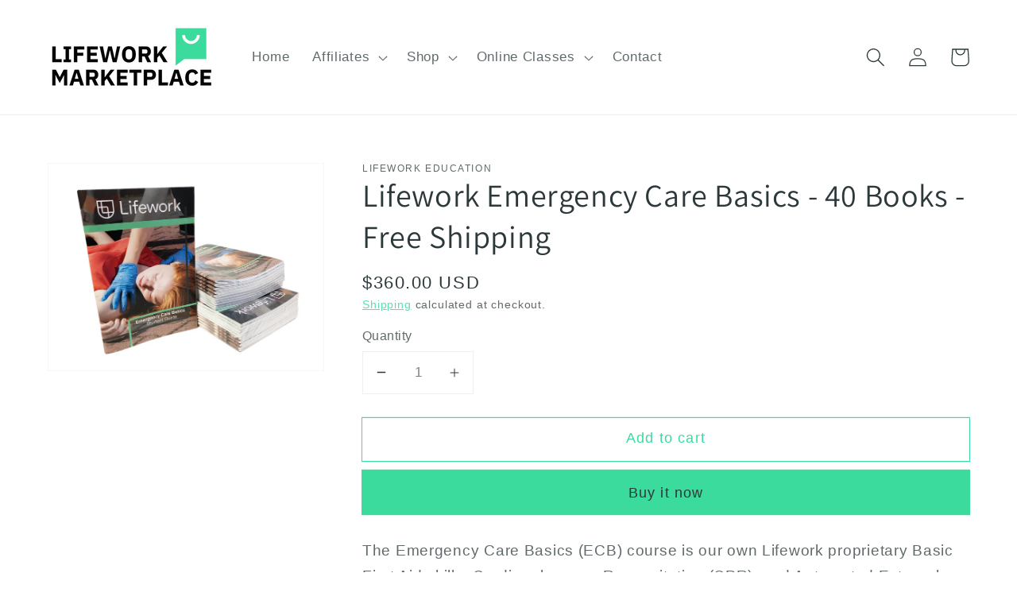

--- FILE ---
content_type: text/html; charset=utf-8
request_url: https://lifeworkmarketplace.com/products/lifework-emergency-care-basics-40-books-free-shipping
body_size: 29523
content:
<!doctype html>
<html class="no-js" lang="en">
  <head>

    <!-- Google Tag Manager -->
<script>(function(w,d,s,l,i){w[l]=w[l]||[];w[l].push({'gtm.start':
new Date().getTime(),event:'gtm.js'});var f=d.getElementsByTagName(s)[0],
j=d.createElement(s),dl=l!='dataLayer'?'&l='+l:'';j.async=true;j.src=
'https://www.googletagmanager.com/gtm.js?id='+i+dl;f.parentNode.insertBefore(j,f);
})(window,document,'script','dataLayer','GTM-PWJCSRV');</script>
<!-- End Google Tag Manager -->
    
    <meta charset="utf-8">
    <meta http-equiv="X-UA-Compatible" content="IE=edge">
    <meta name="viewport" content="width=device-width,initial-scale=1">
    <meta name="theme-color" content="">
    <link rel="canonical" href="https://lifeworkmarketplace.com/products/lifework-emergency-care-basics-40-books-free-shipping">
    <link rel="preconnect" href="https://cdn.shopify.com" crossorigin><link rel="icon" type="image/png" href="//lifeworkmarketplace.com/cdn/shop/files/13_32x32.png?v=1646351053"><link rel="preconnect" href="https://fonts.shopifycdn.com" crossorigin><title>
      Lifework Emergency Care Basics - 40 Books - Free Shipping
 &ndash; Lifework Marketplace</title>

    
      <meta name="description" content="The Emergency Care Basics (ECB) course is our own Lifework proprietary Basic First Aid skills, Cardiopulmonary Resuscitation (CPR), and Automated External Defibrillator (AED) program that focuses on the lay responder market. The ECB course is designed to teach students how to recognize emergencies, summon appropriate h">
    

    

<meta property="og:site_name" content="Lifework Marketplace">
<meta property="og:url" content="https://lifeworkmarketplace.com/products/lifework-emergency-care-basics-40-books-free-shipping">
<meta property="og:title" content="Lifework Emergency Care Basics - 40 Books - Free Shipping">
<meta property="og:type" content="product">
<meta property="og:description" content="The Emergency Care Basics (ECB) course is our own Lifework proprietary Basic First Aid skills, Cardiopulmonary Resuscitation (CPR), and Automated External Defibrillator (AED) program that focuses on the lay responder market. The ECB course is designed to teach students how to recognize emergencies, summon appropriate h"><meta property="og:image" content="http://lifeworkmarketplace.com/cdn/shop/products/thumbnail_ECB-Book-Bundle-10_ef4d015c-3f42-4e4c-af0e-a5ecb6c0658e.png?v=1646767309">
  <meta property="og:image:secure_url" content="https://lifeworkmarketplace.com/cdn/shop/products/thumbnail_ECB-Book-Bundle-10_ef4d015c-3f42-4e4c-af0e-a5ecb6c0658e.png?v=1646767309">
  <meta property="og:image:width" content="1280">
  <meta property="og:image:height" content="960"><meta property="og:price:amount" content="360.00">
  <meta property="og:price:currency" content="USD"><meta name="twitter:card" content="summary_large_image">
<meta name="twitter:title" content="Lifework Emergency Care Basics - 40 Books - Free Shipping">
<meta name="twitter:description" content="The Emergency Care Basics (ECB) course is our own Lifework proprietary Basic First Aid skills, Cardiopulmonary Resuscitation (CPR), and Automated External Defibrillator (AED) program that focuses on the lay responder market. The ECB course is designed to teach students how to recognize emergencies, summon appropriate h">


    <script src="//lifeworkmarketplace.com/cdn/shop/t/12/assets/global.js?v=161567614324728653621656027512" defer="defer"></script>
    <script>window.performance && window.performance.mark && window.performance.mark('shopify.content_for_header.start');</script><meta name="facebook-domain-verification" content="kcsero3h0mgagzbnpafuur6pyi9dxs">
<meta id="shopify-digital-wallet" name="shopify-digital-wallet" content="/61732782312/digital_wallets/dialog">
<link rel="alternate" type="application/json+oembed" href="https://lifeworkmarketplace.com/products/lifework-emergency-care-basics-40-books-free-shipping.oembed">
<script async="async" src="/checkouts/internal/preloads.js?locale=en-US"></script>
<script id="shopify-features" type="application/json">{"accessToken":"1947110d5be71511bbef4fc152c81243","betas":["rich-media-storefront-analytics"],"domain":"lifeworkmarketplace.com","predictiveSearch":true,"shopId":61732782312,"locale":"en"}</script>
<script>var Shopify = Shopify || {};
Shopify.shop = "lifework-bookstore.myshopify.com";
Shopify.locale = "en";
Shopify.currency = {"active":"USD","rate":"1.0"};
Shopify.country = "US";
Shopify.theme = {"name":"Dawn | Gorilla Wholesale","id":133524357352,"schema_name":"Dawn","schema_version":"2.4.0","theme_store_id":887,"role":"main"};
Shopify.theme.handle = "null";
Shopify.theme.style = {"id":null,"handle":null};
Shopify.cdnHost = "lifeworkmarketplace.com/cdn";
Shopify.routes = Shopify.routes || {};
Shopify.routes.root = "/";</script>
<script type="module">!function(o){(o.Shopify=o.Shopify||{}).modules=!0}(window);</script>
<script>!function(o){function n(){var o=[];function n(){o.push(Array.prototype.slice.apply(arguments))}return n.q=o,n}var t=o.Shopify=o.Shopify||{};t.loadFeatures=n(),t.autoloadFeatures=n()}(window);</script>
<script id="shop-js-analytics" type="application/json">{"pageType":"product"}</script>
<script defer="defer" async type="module" src="//lifeworkmarketplace.com/cdn/shopifycloud/shop-js/modules/v2/client.init-shop-cart-sync_BdyHc3Nr.en.esm.js"></script>
<script defer="defer" async type="module" src="//lifeworkmarketplace.com/cdn/shopifycloud/shop-js/modules/v2/chunk.common_Daul8nwZ.esm.js"></script>
<script type="module">
  await import("//lifeworkmarketplace.com/cdn/shopifycloud/shop-js/modules/v2/client.init-shop-cart-sync_BdyHc3Nr.en.esm.js");
await import("//lifeworkmarketplace.com/cdn/shopifycloud/shop-js/modules/v2/chunk.common_Daul8nwZ.esm.js");

  window.Shopify.SignInWithShop?.initShopCartSync?.({"fedCMEnabled":true,"windoidEnabled":true});

</script>
<script>(function() {
  var isLoaded = false;
  function asyncLoad() {
    if (isLoaded) return;
    isLoaded = true;
    var urls = ["https:\/\/app-easy-product-downloads.fr\/js\/ajax\/easy_product_dl_get_product_download.js?shop=lifework-bookstore.myshopify.com","https:\/\/cdn-app.sealsubscriptions.com\/shopify\/public\/js\/sealsubscriptions.js?shop=lifework-bookstore.myshopify.com"];
    for (var i = 0; i < urls.length; i++) {
      var s = document.createElement('script');
      s.type = 'text/javascript';
      s.async = true;
      s.src = urls[i];
      var x = document.getElementsByTagName('script')[0];
      x.parentNode.insertBefore(s, x);
    }
  };
  if(window.attachEvent) {
    window.attachEvent('onload', asyncLoad);
  } else {
    window.addEventListener('load', asyncLoad, false);
  }
})();</script>
<script id="__st">var __st={"a":61732782312,"offset":-25200,"reqid":"ea2d55b7-0d77-4c9a-abd6-4c778fe4e852-1768973163","pageurl":"lifeworkmarketplace.com\/products\/lifework-emergency-care-basics-40-books-free-shipping","u":"de6c36c6349c","p":"product","rtyp":"product","rid":7591581319400};</script>
<script>window.ShopifyPaypalV4VisibilityTracking = true;</script>
<script id="captcha-bootstrap">!function(){'use strict';const t='contact',e='account',n='new_comment',o=[[t,t],['blogs',n],['comments',n],[t,'customer']],c=[[e,'customer_login'],[e,'guest_login'],[e,'recover_customer_password'],[e,'create_customer']],r=t=>t.map((([t,e])=>`form[action*='/${t}']:not([data-nocaptcha='true']) input[name='form_type'][value='${e}']`)).join(','),a=t=>()=>t?[...document.querySelectorAll(t)].map((t=>t.form)):[];function s(){const t=[...o],e=r(t);return a(e)}const i='password',u='form_key',d=['recaptcha-v3-token','g-recaptcha-response','h-captcha-response',i],f=()=>{try{return window.sessionStorage}catch{return}},m='__shopify_v',_=t=>t.elements[u];function p(t,e,n=!1){try{const o=window.sessionStorage,c=JSON.parse(o.getItem(e)),{data:r}=function(t){const{data:e,action:n}=t;return t[m]||n?{data:e,action:n}:{data:t,action:n}}(c);for(const[e,n]of Object.entries(r))t.elements[e]&&(t.elements[e].value=n);n&&o.removeItem(e)}catch(o){console.error('form repopulation failed',{error:o})}}const l='form_type',E='cptcha';function T(t){t.dataset[E]=!0}const w=window,h=w.document,L='Shopify',v='ce_forms',y='captcha';let A=!1;((t,e)=>{const n=(g='f06e6c50-85a8-45c8-87d0-21a2b65856fe',I='https://cdn.shopify.com/shopifycloud/storefront-forms-hcaptcha/ce_storefront_forms_captcha_hcaptcha.v1.5.2.iife.js',D={infoText:'Protected by hCaptcha',privacyText:'Privacy',termsText:'Terms'},(t,e,n)=>{const o=w[L][v],c=o.bindForm;if(c)return c(t,g,e,D).then(n);var r;o.q.push([[t,g,e,D],n]),r=I,A||(h.body.append(Object.assign(h.createElement('script'),{id:'captcha-provider',async:!0,src:r})),A=!0)});var g,I,D;w[L]=w[L]||{},w[L][v]=w[L][v]||{},w[L][v].q=[],w[L][y]=w[L][y]||{},w[L][y].protect=function(t,e){n(t,void 0,e),T(t)},Object.freeze(w[L][y]),function(t,e,n,w,h,L){const[v,y,A,g]=function(t,e,n){const i=e?o:[],u=t?c:[],d=[...i,...u],f=r(d),m=r(i),_=r(d.filter((([t,e])=>n.includes(e))));return[a(f),a(m),a(_),s()]}(w,h,L),I=t=>{const e=t.target;return e instanceof HTMLFormElement?e:e&&e.form},D=t=>v().includes(t);t.addEventListener('submit',(t=>{const e=I(t);if(!e)return;const n=D(e)&&!e.dataset.hcaptchaBound&&!e.dataset.recaptchaBound,o=_(e),c=g().includes(e)&&(!o||!o.value);(n||c)&&t.preventDefault(),c&&!n&&(function(t){try{if(!f())return;!function(t){const e=f();if(!e)return;const n=_(t);if(!n)return;const o=n.value;o&&e.removeItem(o)}(t);const e=Array.from(Array(32),(()=>Math.random().toString(36)[2])).join('');!function(t,e){_(t)||t.append(Object.assign(document.createElement('input'),{type:'hidden',name:u})),t.elements[u].value=e}(t,e),function(t,e){const n=f();if(!n)return;const o=[...t.querySelectorAll(`input[type='${i}']`)].map((({name:t})=>t)),c=[...d,...o],r={};for(const[a,s]of new FormData(t).entries())c.includes(a)||(r[a]=s);n.setItem(e,JSON.stringify({[m]:1,action:t.action,data:r}))}(t,e)}catch(e){console.error('failed to persist form',e)}}(e),e.submit())}));const S=(t,e)=>{t&&!t.dataset[E]&&(n(t,e.some((e=>e===t))),T(t))};for(const o of['focusin','change'])t.addEventListener(o,(t=>{const e=I(t);D(e)&&S(e,y())}));const B=e.get('form_key'),M=e.get(l),P=B&&M;t.addEventListener('DOMContentLoaded',(()=>{const t=y();if(P)for(const e of t)e.elements[l].value===M&&p(e,B);[...new Set([...A(),...v().filter((t=>'true'===t.dataset.shopifyCaptcha))])].forEach((e=>S(e,t)))}))}(h,new URLSearchParams(w.location.search),n,t,e,['guest_login'])})(!0,!0)}();</script>
<script integrity="sha256-4kQ18oKyAcykRKYeNunJcIwy7WH5gtpwJnB7kiuLZ1E=" data-source-attribution="shopify.loadfeatures" defer="defer" src="//lifeworkmarketplace.com/cdn/shopifycloud/storefront/assets/storefront/load_feature-a0a9edcb.js" crossorigin="anonymous"></script>
<script data-source-attribution="shopify.dynamic_checkout.dynamic.init">var Shopify=Shopify||{};Shopify.PaymentButton=Shopify.PaymentButton||{isStorefrontPortableWallets:!0,init:function(){window.Shopify.PaymentButton.init=function(){};var t=document.createElement("script");t.src="https://lifeworkmarketplace.com/cdn/shopifycloud/portable-wallets/latest/portable-wallets.en.js",t.type="module",document.head.appendChild(t)}};
</script>
<script data-source-attribution="shopify.dynamic_checkout.buyer_consent">
  function portableWalletsHideBuyerConsent(e){var t=document.getElementById("shopify-buyer-consent"),n=document.getElementById("shopify-subscription-policy-button");t&&n&&(t.classList.add("hidden"),t.setAttribute("aria-hidden","true"),n.removeEventListener("click",e))}function portableWalletsShowBuyerConsent(e){var t=document.getElementById("shopify-buyer-consent"),n=document.getElementById("shopify-subscription-policy-button");t&&n&&(t.classList.remove("hidden"),t.removeAttribute("aria-hidden"),n.addEventListener("click",e))}window.Shopify?.PaymentButton&&(window.Shopify.PaymentButton.hideBuyerConsent=portableWalletsHideBuyerConsent,window.Shopify.PaymentButton.showBuyerConsent=portableWalletsShowBuyerConsent);
</script>
<script>
  function portableWalletsCleanup(e){e&&e.src&&console.error("Failed to load portable wallets script "+e.src);var t=document.querySelectorAll("shopify-accelerated-checkout .shopify-payment-button__skeleton, shopify-accelerated-checkout-cart .wallet-cart-button__skeleton"),e=document.getElementById("shopify-buyer-consent");for(let e=0;e<t.length;e++)t[e].remove();e&&e.remove()}function portableWalletsNotLoadedAsModule(e){e instanceof ErrorEvent&&"string"==typeof e.message&&e.message.includes("import.meta")&&"string"==typeof e.filename&&e.filename.includes("portable-wallets")&&(window.removeEventListener("error",portableWalletsNotLoadedAsModule),window.Shopify.PaymentButton.failedToLoad=e,"loading"===document.readyState?document.addEventListener("DOMContentLoaded",window.Shopify.PaymentButton.init):window.Shopify.PaymentButton.init())}window.addEventListener("error",portableWalletsNotLoadedAsModule);
</script>

<script type="module" src="https://lifeworkmarketplace.com/cdn/shopifycloud/portable-wallets/latest/portable-wallets.en.js" onError="portableWalletsCleanup(this)" crossorigin="anonymous"></script>
<script nomodule>
  document.addEventListener("DOMContentLoaded", portableWalletsCleanup);
</script>

<link id="shopify-accelerated-checkout-styles" rel="stylesheet" media="screen" href="https://lifeworkmarketplace.com/cdn/shopifycloud/portable-wallets/latest/accelerated-checkout-backwards-compat.css" crossorigin="anonymous">
<style id="shopify-accelerated-checkout-cart">
        #shopify-buyer-consent {
  margin-top: 1em;
  display: inline-block;
  width: 100%;
}

#shopify-buyer-consent.hidden {
  display: none;
}

#shopify-subscription-policy-button {
  background: none;
  border: none;
  padding: 0;
  text-decoration: underline;
  font-size: inherit;
  cursor: pointer;
}

#shopify-subscription-policy-button::before {
  box-shadow: none;
}

      </style>
<script id="sections-script" data-sections="main-product,product-recommendations,header,footer" defer="defer" src="//lifeworkmarketplace.com/cdn/shop/t/12/compiled_assets/scripts.js?v=759"></script>
<script>window.performance && window.performance.mark && window.performance.mark('shopify.content_for_header.end');</script>


    <style data-shopify>
      
      
      
      
      @font-face {
  font-family: Assistant;
  font-weight: 400;
  font-style: normal;
  font-display: swap;
  src: url("//lifeworkmarketplace.com/cdn/fonts/assistant/assistant_n4.9120912a469cad1cc292572851508ca49d12e768.woff2") format("woff2"),
       url("//lifeworkmarketplace.com/cdn/fonts/assistant/assistant_n4.6e9875ce64e0fefcd3f4446b7ec9036b3ddd2985.woff") format("woff");
}


      :root {
        --font-body-family: "system_ui", -apple-system, 'Segoe UI', Roboto, 'Helvetica Neue', 'Noto Sans', 'Liberation Sans', Arial, sans-serif, 'Apple Color Emoji', 'Segoe UI Emoji', 'Segoe UI Symbol', 'Noto Color Emoji';
        --font-body-style: normal;
        --font-body-weight: 400;

        --font-heading-family: Assistant, sans-serif;
        --font-heading-style: normal;
        --font-heading-weight: 400;

        --font-body-scale: 1.2;
        --font-heading-scale: 0.8333333333333334;

        --color-base-text: 44, 56, 58;
        --color-base-background-1: 255, 255, 255;
        --color-base-background-2: 253, 100, 100;
        --color-base-solid-button-labels: 44, 56, 58;
        --color-base-outline-button-labels: 58, 219, 157;
        --color-base-accent-1: 58, 219, 157;
        --color-base-accent-2: 58, 219, 157;
        --payment-terms-background-color: #FFFFFF;

        --gradient-base-background-1: #FFFFFF;
        --gradient-base-background-2: #fd6464;
        --gradient-base-accent-1: linear-gradient(0deg, rgba(217, 250, 255, 1) 100%, rgba(120, 196, 245, 1) 100%);
        --gradient-base-accent-2: #3adb9d;

        --page-width: 120rem;
        --page-width-margin: 0rem;
      }

      *,
      *::before,
      *::after {
        box-sizing: inherit;
      }

      html {
        box-sizing: border-box;
        font-size: calc(var(--font-body-scale) * 62.5%);
        height: 100%;
      }

      body {
        display: grid;
        grid-template-rows: auto auto 1fr auto;
        grid-template-columns: 100%;
        min-height: 100%;
        margin: 0;
        font-size: 1.5rem;
        letter-spacing: 0.06rem;
        line-height: calc(1 + 0.8 / var(--font-body-scale));
        font-family: var(--font-body-family);
        font-style: var(--font-body-style);
        font-weight: var(--font-body-weight);
      }

      @media screen and (min-width: 750px) {
        body {
          font-size: 1.6rem;
        }
      }
    </style>

    <link href="//lifeworkmarketplace.com/cdn/shop/t/12/assets/base.css?v=66497717084944402821688692553" rel="stylesheet" type="text/css" media="all" />
<link rel="preload" as="font" href="//lifeworkmarketplace.com/cdn/fonts/assistant/assistant_n4.9120912a469cad1cc292572851508ca49d12e768.woff2" type="font/woff2" crossorigin><link rel="stylesheet" href="//lifeworkmarketplace.com/cdn/shop/t/12/assets/component-predictive-search.css?v=10425135875555615991656027502" media="print" onload="this.media='all'"><script>document.documentElement.className = document.documentElement.className.replace('no-js', 'js');</script>
  

<script>
  document.addEventListener("DOMContentLoaded", function(event) {
    const style = document.getElementById('wsg-custom-style');
    if (typeof window.isWsgCustomer != "undefined" && isWsgCustomer) {
      style.innerHTML = `
        ${style.innerHTML}
        /* A friend of hideWsg - this will _show_ only for wsg customers. Add class to an element to use */
        .showWsg {
          display: unset;
        }
        /* wholesale only CSS */
        .additional-checkout-buttons, .shopify-payment-button {
          display: none !important;
        }
        .wsg-proxy-container select {
          background-color: 
          ${
            document.querySelector('input').style.backgroundColor
            ? document.querySelector('input').style.backgroundColor
            : 'white'
          } !important;
        }
        `;
    }

    if (
      typeof window.embedButtonBg !== undefined
      && typeof window.embedButtonText !== undefined
      && window.embedButtonBg !== window.embedButtonText
    ) {
      style.innerHTML = `
        ${style.innerHTML}
        .wsg-button-fix {
          background: ${embedButtonBg} !important;
          border-color: ${embedButtonBg} !important;
          color: ${embedButtonText} !important;
        }
        `;
    }

    //=========================
    //         CUSTOM JS
    //==========================
    if (document.querySelector(".wsg-proxy-container")) {
      initNodeObserver(wsgCustomJs);
    }
  })

  function wsgCustomJs() {
    //update button classes
    const button = document.querySelectorAll(".wsg-button-fix");
    let buttonClass = "xxButtonClassesHerexx";
    buttonClass = buttonClass.split(" ");
    for (let i = 0; i < button.length; i++) {
      button[i].classList.add(...buttonClass);
    }
    //wsgCustomJs window placeholder
    //update secondary btn color on proxy cart
    if(document.getElementById("wsg-checkout-one")) {
      const checkoutButton = document.getElementById("wsg-checkout-one");
      let wsgBtnColor = window.getComputedStyle(checkoutButton).backgroundColor;
      let wsgBtnBackground = "none";
      let wsgBtnBorder = "thin solid " + wsgBtnColor;
      let wsgBtnPadding = window.getComputedStyle(checkoutButton).padding;
      let spofBtn = document.querySelectorAll(".spof-btn");
      for (let i = 0; i < spofBtn.length; i++) {
        spofBtn[i].style.background = wsgBtnBackground;
        spofBtn[i].style.color = wsgBtnColor;
        spofBtn[i].style.border = wsgBtnBorder;
        spofBtn[i].style.padding = wsgBtnPadding;
      }
    }

    //update Quick Order Form label
    if (embedSPOFLabel) {
      document.querySelectorAll(".spof-btn").forEach(function(spofBtn) {
        spofBtn.removeAttribute("data-translation-selector");
        spofBtn.innerHTML = embedSPOFLabel;
      });
    }
  }

  function initNodeObserver(onChangeNodeCallback) {
    // Select the node that will be observed for mutations
    const targetNode = document.querySelector(".wsg-proxy-container");

    // Options for the observer (which mutations to observe)
    const config = { attributes: true, childList: true, subtree: true };

    // Callback function to execute when mutations are observed
    const callback = function (mutationsList, observer) {
      for(const mutation of mutationsList) {
        if (mutation.type === 'childList') {
          onChangeNodeCallback();
          observer.disconnect();
        }
      }
    };

    // Create an observer instance linked to the callback function
    const observer = new MutationObserver(callback);
    // Start observing the target node for configured mutations
    observer.observe(targetNode, config);
  }
</script>

  

  <style id="wsg-custom-style">
    /* A friend of hideWsg - this will _show_ only for wsg customers. Add class to an element to use */
    .showWsg {
      display: none;
    }
    /* Signup/login */
    #wsg-signup select,
    #wsg-signup input,
    #wsg-signup textarea {
      height: 46px;
      border: thin solid #d1d1d1;
      padding: 6px 10px;
    }
    #wsg-signup textarea {
      min-height: 100px;
    }
    .wsg-login-input {
      height: 46px;
      border: thin solid #d1d1d1;
      padding: 6px 10px;
    }
    #wsg-signup select {
    }
  /*   Quick Order Form */
    .wsg-table td {
     border: none;
     min-width: 150px;
    }
    .wsg-table tr {
     border-bottom: thin solid #d1d1d1; 
      border-left: none;
    }
    .wsg-table input[type="number"] {
      border: thin solid #d1d1d1;
      padding: 5px 15px;
      min-height: 42px;
    }
    #wsg-spof-link a {
      text-decoration: inherit;
      color: inherit;
    }
    .wsg-proxy-container {
      margin-top: 0% !important;
    }
    .wsg-proxy-container a {
      text-decoration: inherit;
      color: inherit;
    }
    @media screen and (max-width:768px){
      .wsg-proxy-container .wsg-table input[type="number"] {
         max-width: 80%; 
      }
      .wsg-center img {
        width: 50px !important;
      }
      .wsg-variant-price-area {
        min-width: 70px !important;
      }
    }
    /* Submit button */
    #wsg-cart-update{
      padding: 8px 10px;
      min-height: 45px;
      max-width: 100% !important;
    }
    .wsg-table {
      background: inherit !important;
    }
    .wsg-spof-container-main {
      background: inherit !important;
    }
    /* General fixes */
    .wsg-hide-prices {
      opacity: 0;
    }
    .wsg-ws-only .button {
      margin: 0;
    }
  </style>
<!-- BEGIN app block: shopify://apps/wholesale-gorilla/blocks/wsg-header/c48d0487-dff9-41a4-94c8-ec6173fe8b8d -->

   
  















  <!-- check for wsg customer - this now downcases to compare so we are no longer concerned about case matching in tags -->


      
      
      
      
      
      <!-- ajax data -->
      
        
          
        
      
      <script>
        console.log("Wsg-header release 5.22.24")
        // here we need to check if we on a previw theme and set the shop config from the metafield
        
const wsgShopConfigMetafields = {
            
          
            
          
            
          
            
              shopConfig : {"btnClasses":"","hideDomElements":[".hideWsg","#cart-notification-form button"],"wsgPriceSelectors":{"productPrice":[".price"],"collectionPrices":[".price "]},"autoInstall":true,"wsgAjax":true,"wsgMultiAjax":false,"wsgAjaxSettings":{"price":".cart-item__details div.product-option","linePrice":".cart-item__totals .price","subtotal":".totals__subtotal-value","checkoutBtn":"#checkout"},"wsgSwatch":"","wsgAccountPageSelector":"h1","wsgVolumeTable":".product-form","excludedSections":[],"productSelectors":[],"wsgQVSelector":[],"fileList":["layout/theme.liquid"],"wsgVersion":6},
            
          
}
        let wsgShopConfig = {"btnClasses":"","hideDomElements":[".hideWsg","#cart-notification-form button"],"wsgPriceSelectors":{"productPrice":[".price"],"collectionPrices":[".price "]},"autoInstall":true,"wsgAjax":true,"wsgMultiAjax":false,"wsgAjaxSettings":{"price":".cart-item__details div.product-option","linePrice":".cart-item__totals .price","subtotal":".totals__subtotal-value","checkoutBtn":"#checkout"},"wsgSwatch":"","wsgAccountPageSelector":"h1","wsgVolumeTable":".product-form","excludedSections":[],"productSelectors":[],"wsgQVSelector":[],"fileList":["layout/theme.liquid"],"wsgVersion":6};
        if (window.Shopify.theme.role !== 'main') {
          const wsgShopConfigUnpublishedTheme = wsgShopConfigMetafields[`shopConfig${window.Shopify.theme.id}`];
          if (wsgShopConfigUnpublishedTheme) {
            wsgShopConfig = wsgShopConfigUnpublishedTheme;
          }
        }
        // ==========================================
        //      Set global liquid variables
        // ==========================================
        // general variables 1220
        var wsgVersion = 6.0;
        var wsgActive = true;
        // the permanent domain of the shop
        var shopPermanentDomain = 'lifework-bookstore.myshopify.com';
        const wsgShopOrigin = 'https://lifeworkmarketplace.com';
        const wsgThemeTemplate = 'product';
        //customer
        var isWsgCustomer = 
          false
        ;
        var wsgCustomerTags = null
        var wsgCustomerId = null
        // execution variables
        var wsgRunCollection;
        var wsgCollectionObserver;
        var wsgRunProduct;
        var wsgRunAccount;
        var wsgRunCart;
        var wsgRunSinglePage;
        var wsgRunSignup;
        var wsgRunSignupV2;
        var runProxy;
        // wsgData
        var wsgData = {"hostedStore":{"branding":{"isShowLogo":true},"accountPage":{"title":"My Account"},"cartPage":{"description":"","title":"Your Cart"},"catalogPage":{"collections":[],"hideSoldOut":false,"imageAspectRatio":"adaptToImage","numberOfColumns":4,"productsPerPage":12},"spofPage":{"description":"","title":"Quick Order Form"},"colorSettings":{"background":"#FFFFFF","primaryColor":"#000000","secondaryColor":"#FFFFFF","textColor":"#000000"},"footer":{"privacyPolicy":false,"termsOfService":false},"bannerText":"You are logged in to your wholesale account"},"translations":{"custom":false,"enable":false,"language":"english","translateBasedOnMarket":true},"shop_preferences":{"cart":{"note":{"description":"","isRequired":false},"poNumber":{"isRequired":false,"isShow":false},"termsAndConditions":{"isEnable":false,"text":""}},"exclusionsAndLocksSettings":{"hidePrices":{"link":"","loginToViewPrices":false,"replacementText":""}},"transitions":{"installedTransitions":false,"showTransitions":true},"retailPrice":{"enable":true,"strikethrough":false,"lowerOpacity":true,"label":" MSRP"},"autoBackorder":false,"checkInventory":false,"draftNotification":true,"exclusions":[],"hideExclusions":true,"lockedPages":[{"allowlistUrls":[],"isAllWholesaleCustomers":false,"isAllRetailCustomers":true,"urls":["https://pathwayslearningmarket.com/collections/affiliate-products"],"_id":"62d74fef006a480016b7bb17","isEntireStore":false,"customerTag":""}],"minOrder":-1,"showShipPartial":false,"tagsOverrideExclusions":[],"taxRate":-1,"marketSetting":false,"customWholesaleDiscountLabel":"","taxLabel":"","includeTaxInPriceRule":false},"page_styles":{"btnClasses":"","proxyMargin":0,"shipMargin":50},"volume_discounts":{"quantity_discounts":{"collections":[],"enabled":false,"products":[]},"settings":{"product_price_table":{},"custom_messages":{"custom_banner":{"banner_default":true,"banner_input":"Spend {{$}}, receive {{%}} off of your order."},"custom_success":{"success_default":true,"success_input":"Congratulations!  You received {{%}} off of your order!"}}},"discounts":[],"enabled":false},"shipping_rates":{"handlingFee":{"type":"flat","amount":-1,"percent":-1,"min":-1,"max":-1,"label":""},"itemReservationOnInternational":{"isEnabledCustomReservationTime":false,"isReserveInventory":false,"reserveInventoryDays":60},"internationalMsg":{"title":"Thank you for your order.","message":"Because you are outside of our home country we will calculate your shipping and send you an invoice shortly."},"localPickup":{"isEnabled":false,"minOrderPrice":0,"fee":-1,"instructions":"","locations":[],"pickupTime":""},"localDelivery":{"isEnabled":true,"minOrderPrice":0},"fixedPercent":-1,"flatRate":-1,"freeShippingMin":-1,"ignoreAll":false,"ignoreCarrierRates":false,"redirectInternational":false,"useShopifyDefault":true,"deliveryTime":"","ignoreShopifyFreeRates":false,"autoApplyLowestRate":true,"isIncludeLocalDeliveryInLowestRate":true,"customShippingRateLabel":""},"single_page":{"collapseCollections":null,"excludeCollections":{"gid://shopify/Collection/396716507368":{"title":"AED","id":"gid://shopify/Collection/396716507368","handle":"aed"},"gid://shopify/Collection/396716441832":{"title":"Bookstore","id":"gid://shopify/Collection/396716441832","handle":"books"},"gid://shopify/Collection/398176387304":{"title":"Class Materials","id":"gid://shopify/Collection/398176387304","handle":"class-materials"},"gid://shopify/Collection/398178287848":{"title":"Digital Goods","id":"gid://shopify/Collection/398178287848","handle":"digital-goods"},"gid://shopify/Collection/399010103528":{"title":"Digital Products","id":"gid://shopify/Collection/399010103528","handle":"digital-products"},"gid://shopify/Collection/394987536616":{"title":"Home page","id":"gid://shopify/Collection/394987536616","handle":"frontpage"},"gid://shopify/Collection/398176911592":{"title":"Products","id":"gid://shopify/Collection/398176911592","handle":"products"},"gid://shopify/Collection/396713951464":{"title":"Affiliates","id":"gid://shopify/Collection/396713951464","handle":"affiliates"},"gid://shopify/Collection/404879376616":{"title":"Test","id":"gid://shopify/Collection/404879376616","handle":"test"}},"menuAction":"exclude","message":null,"linkInCart":true,"isShowInventoryInfo":true,"isShowSku":true,"isHideSPOFbtn":false,"spofButtonText":"Quick Order Form"},"net_orders":{"netRedirect":{"title":"Thank you for your order!","message":"Your invoice will be sent shortly.\n\nIf you have any questions or problems, please contact us at Accountsreceivable@lifework.edu\n\n","autoEmail":true},"autoPending":true,"defaultPaymentTermsTemplateId":"","enabled":true,"netTag":"Net","netTags":[],"isEnabledCustomReservationTime":false,"isReserveInventory":false,"reserveInventoryDays":60},"customer":{"signup":{"autoInvite":false,"autoTags":["Prospective Affiliate"],"taxExempt":false},"loginMessage":"","accountMessage":"Please make sure to load all rosters to enrollware prior to purchasing eCards, otherwise eCards will NOT be released to you.","accountPendingTitle":"You have signed up to become a Lifework Affiliate!","redirectMessage":"Keep an eye on your email from store@lifework.edu or affiliates@lifework.edu. As soon as we verify and approve your account we will send you an email with a link to set up your password and start shopping."},"quantity":{"cart":{},"collections":[],"migratedToCurrent":true,"products":[]},"activeTags":["SWT1","NorCalT1","SoCalT1","SouthT1","SouthT4","AffiliatesT1","SWT2","BluegrassReadiness","MCA","LesaWest","LesaWest","Creekmore","Creekmore","pape","pape"],"hideDrafts":[],"server_link":"https://www.wholesalegorilla.app/shop_assets/wsg-index.js","tier":"premium","updateShopAnalyticsJobId":8415,"isDiscountCodesEnabled":true,"isPauseShop":false,"installStatus":"complete"}
        var wsgTier = 'premium'
        // AJAX variables
        var wsgRunAjax;
        var wsgAjaxCart;
        // product variables
        var wsgCollectionsList = [{"id":396716441832,"handle":"books","title":"Bookstore","updated_at":"2026-01-19T05:14:06-07:00","body_html":"","published_at":"2022-01-23T15:11:59-07:00","sort_order":"created-desc","template_suffix":"","disjunctive":true,"rules":[{"column":"type","relation":"equals","condition":"Books"}],"published_scope":"web"}]
        var wsgProdData = {"id":7591581319400,"title":"Lifework Emergency Care Basics - 40 Books - Free Shipping","handle":"lifework-emergency-care-basics-40-books-free-shipping","description":"\u003cp\u003eThe Emergency Care Basics (ECB) course is our own Lifework proprietary Basic First Aid skills, Cardiopulmonary Resuscitation (CPR), and Automated External Defibrillator (AED) program that focuses on the lay responder market. The ECB course is designed to teach students how to recognize emergencies, summon appropriate help, and provide supportive care. The training program includes Basic First Aid skills, CPR, the use of an AED, and Bloodborne Pathogens. This continuing education course is designed for any individual that is looking to improve their basic emergency care skills.\u003c\/p\u003e\n\u003cp\u003eThis is product includes 40 Student Books.\u003c\/p\u003e","published_at":"2022-02-01T14:06:08-07:00","created_at":"2022-02-01T14:06:08-07:00","vendor":"Lifework Education","type":"Books","tags":["Books"],"price":36000,"price_min":36000,"price_max":36000,"available":true,"price_varies":false,"compare_at_price":null,"compare_at_price_min":0,"compare_at_price_max":0,"compare_at_price_varies":false,"variants":[{"id":42510341177576,"title":"Default Title","option1":"Default Title","option2":null,"option3":null,"sku":"LW-ECB-BOOK-40","requires_shipping":true,"taxable":true,"featured_image":null,"available":true,"name":"Lifework Emergency Care Basics - 40 Books - Free Shipping","public_title":null,"options":["Default Title"],"price":36000,"weight":0,"compare_at_price":null,"inventory_management":null,"barcode":"","requires_selling_plan":false,"selling_plan_allocations":[]}],"images":["\/\/lifeworkmarketplace.com\/cdn\/shop\/products\/thumbnail_ECB-Book-Bundle-10_ef4d015c-3f42-4e4c-af0e-a5ecb6c0658e.png?v=1646767309"],"featured_image":"\/\/lifeworkmarketplace.com\/cdn\/shop\/products\/thumbnail_ECB-Book-Bundle-10_ef4d015c-3f42-4e4c-af0e-a5ecb6c0658e.png?v=1646767309","options":["Title"],"media":[{"alt":null,"id":30021294915816,"position":1,"preview_image":{"aspect_ratio":1.333,"height":960,"width":1280,"src":"\/\/lifeworkmarketplace.com\/cdn\/shop\/products\/thumbnail_ECB-Book-Bundle-10_ef4d015c-3f42-4e4c-af0e-a5ecb6c0658e.png?v=1646767309"},"aspect_ratio":1.333,"height":960,"media_type":"image","src":"\/\/lifeworkmarketplace.com\/cdn\/shop\/products\/thumbnail_ECB-Book-Bundle-10_ef4d015c-3f42-4e4c-af0e-a5ecb6c0658e.png?v=1646767309","width":1280}],"requires_selling_plan":false,"selling_plan_groups":[],"content":"\u003cp\u003eThe Emergency Care Basics (ECB) course is our own Lifework proprietary Basic First Aid skills, Cardiopulmonary Resuscitation (CPR), and Automated External Defibrillator (AED) program that focuses on the lay responder market. The ECB course is designed to teach students how to recognize emergencies, summon appropriate help, and provide supportive care. The training program includes Basic First Aid skills, CPR, the use of an AED, and Bloodborne Pathogens. This continuing education course is designed for any individual that is looking to improve their basic emergency care skills.\u003c\/p\u003e\n\u003cp\u003eThis is product includes 40 Student Books.\u003c\/p\u003e"}
        
          var wsgCurrentVariant = 42510341177576;
        
        var wsgCheckRestrictedProd = false;
        // Market and tax variables
        var wsgShopCountryCode = "US";
        var wsgShopCountry = "United States"
        var wsgCustomerTaxExempt = null
        var wsgPricesIncludeTax = false
        var wsgCustomerSelectedMarket = {
          country: "United States",
          iso_code: "US"
        }
        var wsgPrimaryMarketCurrency = "USD";
        // money formatting
        var wsgMoneyFormat = "${{amount}}";
        // config variables
        var wsgAjaxSettings = wsgShopConfig.wsgAjaxSettings;
        var wsgSwatch = wsgShopConfig.wsgSwatch;
        var wsgPriceSelectors = wsgShopConfig.wsgPriceSelectors;
        var wsgVolumeTable = wsgShopConfig.wsgVolumeTable;
        var wsgUseLegacyCollection = wsgShopConfig.wsgUseLegacyCollection;
        var wsgQVSelector = wsgShopConfig.wsgQVSelector;
        var hideDomElements = wsgShopConfig.hideDomElements;
        // button color settings
        var embedButtonBg = '#000000';
        var embedButtonText = '#000000';
        // Quick Order Form Label settings
        var embedSPOFLabel = wsgData?.single_page?.spofButtonText || 'Quick Order Form';

        // Load WSG script
        (function() {
          var loadWsg = function(url, callback) {
            var script = document.createElement("script");
            script.type = "text/javascript";
            // If the browser is Internet Explorer.
            if (script.readyState) {
              script.onreadystatechange = function() {
                if (script.readyState == "loaded" || script.readyState == "complete") {
                  script.onreadystatechange = null;
                  callback();
                }
              };
            // For any other browser.
            } else {
              script.onload = function() {
                callback();
              };
            } script.src = url;
            document.getElementsByTagName("head")[0].appendChild(script);
          };
          loadWsg(wsgData.server_link + "?v=6", function() {})
        })();
        // Run appropriate WSG process
        // === PRODUCT===
        
          wsgRunProduct = true;  
        
        // === ACCOUNT ===
        
        // === SPOF ===
        
        // === COLLECTION ===
        // Run collection on all templates/pages if we're running the 5+ script
        
          wsgRunCollection = true;
        
        // === AJAX CART ===
        
          if (wsgAjaxSettings && (wsgAjaxSettings.price || wsgAjaxSettings.linePrice || wsgAjaxSettings.subtotal || wsgAjaxSettings.checkoutBtn)) {
            wsgRunAjax = true;
          }
        
        // === CART ===
        
      </script>
      
        


        
        <!-- product data -->
        <span id="wsgReloadPrices_Window" style="display: none"></span>
        <div class="wsg-collections-list-7591581319400" style="display:none">[{"id":396716441832,"handle":"books","title":"Bookstore","updated_at":"2026-01-19T05:14:06-07:00","body_html":"","published_at":"2022-01-23T15:11:59-07:00","sort_order":"created-desc","template_suffix":"","disjunctive":true,"rules":[{"column":"type","relation":"equals","condition":"Books"}],"published_scope":"web"}]</div>
        <div class="wsg-product-tags-7591581319400" style="display:none">["Books"]</div>
      

      
      
        
        
          
          
            
              <!-- BEGIN app snippet: wsg-exclusions --><script>
  const currentPageUrl = "https://lifeworkmarketplace.com/products/lifework-emergency-care-basics-40-books-free-shipping";

  const wsgExclusionConfig = {
    currentPageUrl: currentPageUrl,
    customerTags: wsgCustomerTags,
    productExclusionTags: wsgData.shop_preferences.exclusions,
    tagsOverrideExclusions: wsgData.shop_preferences.tagsOverrideExclusions || [],
    isWsgCustomer: isWsgCustomer,
    //areas we do not want exclusions to run. edge cases, for example hidden products within the 'head' tag.  Any time weird parts of site are disappearing
    excludedSections: wsgShopConfig.excludedSections,
    //used to be col-item, usually product grid item. If a collection isn't repricing OR exclusions leaves gaps.  if you set this for 1, you have to set for all.
    productSelectors: wsgShopConfig.productSelectors // '.grid__item', '.predictive-search__list-item'
  }

  var loadExclusions = function (url, callback) {
    var script = document.createElement("script");
    script.setAttribute("defer", "")
    script.type = "text/javascript";

    // If the browser is Internet Explorer.
    if (script.readyState) {
      script.onreadystatechange = function () {
        if (script.readyState == "loaded" || script.readyState == "complete") {
          script.onreadystatechange = null;
          callback();
        }
      };
      // For any other browser.
    } else {
      script.onload = function () {
        callback();
      };
    }

    script.src = url;
    document.getElementsByTagName("head")[0].appendChild(script);
  };

  loadExclusions(wsgData.server_link.split("wsg-index.js")[0] + "wsg-exclusions.js?v=6", function () {
  })

</script><!-- END app snippet -->
            
          
        

        
        
        
        
        
        
          
        <link href="//cdn.shopify.com/extensions/019a7869-8cc2-7d4d-b9fd-e8ffc9cd6a21/shopify-extension-23/assets/wsg-embed.css" rel="stylesheet" type="text/css" media="all" />
      
      
<link href="//cdn.shopify.com/extensions/019a7869-8cc2-7d4d-b9fd-e8ffc9cd6a21/shopify-extension-23/assets/wsg-embed.css" rel="stylesheet" type="text/css" media="all" />

<!-- END app block --><script src="https://cdn.shopify.com/extensions/019a7869-8cc2-7d4d-b9fd-e8ffc9cd6a21/shopify-extension-23/assets/wsg-dependencies.js" type="text/javascript" defer="defer"></script>
<link href="https://monorail-edge.shopifysvc.com" rel="dns-prefetch">
<script>(function(){if ("sendBeacon" in navigator && "performance" in window) {try {var session_token_from_headers = performance.getEntriesByType('navigation')[0].serverTiming.find(x => x.name == '_s').description;} catch {var session_token_from_headers = undefined;}var session_cookie_matches = document.cookie.match(/_shopify_s=([^;]*)/);var session_token_from_cookie = session_cookie_matches && session_cookie_matches.length === 2 ? session_cookie_matches[1] : "";var session_token = session_token_from_headers || session_token_from_cookie || "";function handle_abandonment_event(e) {var entries = performance.getEntries().filter(function(entry) {return /monorail-edge.shopifysvc.com/.test(entry.name);});if (!window.abandonment_tracked && entries.length === 0) {window.abandonment_tracked = true;var currentMs = Date.now();var navigation_start = performance.timing.navigationStart;var payload = {shop_id: 61732782312,url: window.location.href,navigation_start,duration: currentMs - navigation_start,session_token,page_type: "product"};window.navigator.sendBeacon("https://monorail-edge.shopifysvc.com/v1/produce", JSON.stringify({schema_id: "online_store_buyer_site_abandonment/1.1",payload: payload,metadata: {event_created_at_ms: currentMs,event_sent_at_ms: currentMs}}));}}window.addEventListener('pagehide', handle_abandonment_event);}}());</script>
<script id="web-pixels-manager-setup">(function e(e,d,r,n,o){if(void 0===o&&(o={}),!Boolean(null===(a=null===(i=window.Shopify)||void 0===i?void 0:i.analytics)||void 0===a?void 0:a.replayQueue)){var i,a;window.Shopify=window.Shopify||{};var t=window.Shopify;t.analytics=t.analytics||{};var s=t.analytics;s.replayQueue=[],s.publish=function(e,d,r){return s.replayQueue.push([e,d,r]),!0};try{self.performance.mark("wpm:start")}catch(e){}var l=function(){var e={modern:/Edge?\/(1{2}[4-9]|1[2-9]\d|[2-9]\d{2}|\d{4,})\.\d+(\.\d+|)|Firefox\/(1{2}[4-9]|1[2-9]\d|[2-9]\d{2}|\d{4,})\.\d+(\.\d+|)|Chrom(ium|e)\/(9{2}|\d{3,})\.\d+(\.\d+|)|(Maci|X1{2}).+ Version\/(15\.\d+|(1[6-9]|[2-9]\d|\d{3,})\.\d+)([,.]\d+|)( \(\w+\)|)( Mobile\/\w+|) Safari\/|Chrome.+OPR\/(9{2}|\d{3,})\.\d+\.\d+|(CPU[ +]OS|iPhone[ +]OS|CPU[ +]iPhone|CPU IPhone OS|CPU iPad OS)[ +]+(15[._]\d+|(1[6-9]|[2-9]\d|\d{3,})[._]\d+)([._]\d+|)|Android:?[ /-](13[3-9]|1[4-9]\d|[2-9]\d{2}|\d{4,})(\.\d+|)(\.\d+|)|Android.+Firefox\/(13[5-9]|1[4-9]\d|[2-9]\d{2}|\d{4,})\.\d+(\.\d+|)|Android.+Chrom(ium|e)\/(13[3-9]|1[4-9]\d|[2-9]\d{2}|\d{4,})\.\d+(\.\d+|)|SamsungBrowser\/([2-9]\d|\d{3,})\.\d+/,legacy:/Edge?\/(1[6-9]|[2-9]\d|\d{3,})\.\d+(\.\d+|)|Firefox\/(5[4-9]|[6-9]\d|\d{3,})\.\d+(\.\d+|)|Chrom(ium|e)\/(5[1-9]|[6-9]\d|\d{3,})\.\d+(\.\d+|)([\d.]+$|.*Safari\/(?![\d.]+ Edge\/[\d.]+$))|(Maci|X1{2}).+ Version\/(10\.\d+|(1[1-9]|[2-9]\d|\d{3,})\.\d+)([,.]\d+|)( \(\w+\)|)( Mobile\/\w+|) Safari\/|Chrome.+OPR\/(3[89]|[4-9]\d|\d{3,})\.\d+\.\d+|(CPU[ +]OS|iPhone[ +]OS|CPU[ +]iPhone|CPU IPhone OS|CPU iPad OS)[ +]+(10[._]\d+|(1[1-9]|[2-9]\d|\d{3,})[._]\d+)([._]\d+|)|Android:?[ /-](13[3-9]|1[4-9]\d|[2-9]\d{2}|\d{4,})(\.\d+|)(\.\d+|)|Mobile Safari.+OPR\/([89]\d|\d{3,})\.\d+\.\d+|Android.+Firefox\/(13[5-9]|1[4-9]\d|[2-9]\d{2}|\d{4,})\.\d+(\.\d+|)|Android.+Chrom(ium|e)\/(13[3-9]|1[4-9]\d|[2-9]\d{2}|\d{4,})\.\d+(\.\d+|)|Android.+(UC? ?Browser|UCWEB|U3)[ /]?(15\.([5-9]|\d{2,})|(1[6-9]|[2-9]\d|\d{3,})\.\d+)\.\d+|SamsungBrowser\/(5\.\d+|([6-9]|\d{2,})\.\d+)|Android.+MQ{2}Browser\/(14(\.(9|\d{2,})|)|(1[5-9]|[2-9]\d|\d{3,})(\.\d+|))(\.\d+|)|K[Aa][Ii]OS\/(3\.\d+|([4-9]|\d{2,})\.\d+)(\.\d+|)/},d=e.modern,r=e.legacy,n=navigator.userAgent;return n.match(d)?"modern":n.match(r)?"legacy":"unknown"}(),u="modern"===l?"modern":"legacy",c=(null!=n?n:{modern:"",legacy:""})[u],f=function(e){return[e.baseUrl,"/wpm","/b",e.hashVersion,"modern"===e.buildTarget?"m":"l",".js"].join("")}({baseUrl:d,hashVersion:r,buildTarget:u}),m=function(e){var d=e.version,r=e.bundleTarget,n=e.surface,o=e.pageUrl,i=e.monorailEndpoint;return{emit:function(e){var a=e.status,t=e.errorMsg,s=(new Date).getTime(),l=JSON.stringify({metadata:{event_sent_at_ms:s},events:[{schema_id:"web_pixels_manager_load/3.1",payload:{version:d,bundle_target:r,page_url:o,status:a,surface:n,error_msg:t},metadata:{event_created_at_ms:s}}]});if(!i)return console&&console.warn&&console.warn("[Web Pixels Manager] No Monorail endpoint provided, skipping logging."),!1;try{return self.navigator.sendBeacon.bind(self.navigator)(i,l)}catch(e){}var u=new XMLHttpRequest;try{return u.open("POST",i,!0),u.setRequestHeader("Content-Type","text/plain"),u.send(l),!0}catch(e){return console&&console.warn&&console.warn("[Web Pixels Manager] Got an unhandled error while logging to Monorail."),!1}}}}({version:r,bundleTarget:l,surface:e.surface,pageUrl:self.location.href,monorailEndpoint:e.monorailEndpoint});try{o.browserTarget=l,function(e){var d=e.src,r=e.async,n=void 0===r||r,o=e.onload,i=e.onerror,a=e.sri,t=e.scriptDataAttributes,s=void 0===t?{}:t,l=document.createElement("script"),u=document.querySelector("head"),c=document.querySelector("body");if(l.async=n,l.src=d,a&&(l.integrity=a,l.crossOrigin="anonymous"),s)for(var f in s)if(Object.prototype.hasOwnProperty.call(s,f))try{l.dataset[f]=s[f]}catch(e){}if(o&&l.addEventListener("load",o),i&&l.addEventListener("error",i),u)u.appendChild(l);else{if(!c)throw new Error("Did not find a head or body element to append the script");c.appendChild(l)}}({src:f,async:!0,onload:function(){if(!function(){var e,d;return Boolean(null===(d=null===(e=window.Shopify)||void 0===e?void 0:e.analytics)||void 0===d?void 0:d.initialized)}()){var d=window.webPixelsManager.init(e)||void 0;if(d){var r=window.Shopify.analytics;r.replayQueue.forEach((function(e){var r=e[0],n=e[1],o=e[2];d.publishCustomEvent(r,n,o)})),r.replayQueue=[],r.publish=d.publishCustomEvent,r.visitor=d.visitor,r.initialized=!0}}},onerror:function(){return m.emit({status:"failed",errorMsg:"".concat(f," has failed to load")})},sri:function(e){var d=/^sha384-[A-Za-z0-9+/=]+$/;return"string"==typeof e&&d.test(e)}(c)?c:"",scriptDataAttributes:o}),m.emit({status:"loading"})}catch(e){m.emit({status:"failed",errorMsg:(null==e?void 0:e.message)||"Unknown error"})}}})({shopId: 61732782312,storefrontBaseUrl: "https://lifeworkmarketplace.com",extensionsBaseUrl: "https://extensions.shopifycdn.com/cdn/shopifycloud/web-pixels-manager",monorailEndpoint: "https://monorail-edge.shopifysvc.com/unstable/produce_batch",surface: "storefront-renderer",enabledBetaFlags: ["2dca8a86"],webPixelsConfigList: [{"id":"448561384","configuration":"{\"config\":\"{\\\"pixel_id\\\":\\\"G-R1HV8Q3HCJ\\\",\\\"gtag_events\\\":[{\\\"type\\\":\\\"purchase\\\",\\\"action_label\\\":\\\"G-R1HV8Q3HCJ\\\"},{\\\"type\\\":\\\"page_view\\\",\\\"action_label\\\":\\\"G-R1HV8Q3HCJ\\\"},{\\\"type\\\":\\\"view_item\\\",\\\"action_label\\\":\\\"G-R1HV8Q3HCJ\\\"},{\\\"type\\\":\\\"search\\\",\\\"action_label\\\":\\\"G-R1HV8Q3HCJ\\\"},{\\\"type\\\":\\\"add_to_cart\\\",\\\"action_label\\\":\\\"G-R1HV8Q3HCJ\\\"},{\\\"type\\\":\\\"begin_checkout\\\",\\\"action_label\\\":\\\"G-R1HV8Q3HCJ\\\"},{\\\"type\\\":\\\"add_payment_info\\\",\\\"action_label\\\":\\\"G-R1HV8Q3HCJ\\\"}],\\\"enable_monitoring_mode\\\":false}\"}","eventPayloadVersion":"v1","runtimeContext":"OPEN","scriptVersion":"b2a88bafab3e21179ed38636efcd8a93","type":"APP","apiClientId":1780363,"privacyPurposes":[],"dataSharingAdjustments":{"protectedCustomerApprovalScopes":["read_customer_address","read_customer_email","read_customer_name","read_customer_personal_data","read_customer_phone"]}},{"id":"180519144","configuration":"{\"pixel_id\":\"326945138975248\",\"pixel_type\":\"facebook_pixel\",\"metaapp_system_user_token\":\"-\"}","eventPayloadVersion":"v1","runtimeContext":"OPEN","scriptVersion":"ca16bc87fe92b6042fbaa3acc2fbdaa6","type":"APP","apiClientId":2329312,"privacyPurposes":["ANALYTICS","MARKETING","SALE_OF_DATA"],"dataSharingAdjustments":{"protectedCustomerApprovalScopes":["read_customer_address","read_customer_email","read_customer_name","read_customer_personal_data","read_customer_phone"]}},{"id":"shopify-app-pixel","configuration":"{}","eventPayloadVersion":"v1","runtimeContext":"STRICT","scriptVersion":"0450","apiClientId":"shopify-pixel","type":"APP","privacyPurposes":["ANALYTICS","MARKETING"]},{"id":"shopify-custom-pixel","eventPayloadVersion":"v1","runtimeContext":"LAX","scriptVersion":"0450","apiClientId":"shopify-pixel","type":"CUSTOM","privacyPurposes":["ANALYTICS","MARKETING"]}],isMerchantRequest: false,initData: {"shop":{"name":"Lifework Marketplace","paymentSettings":{"currencyCode":"USD"},"myshopifyDomain":"lifework-bookstore.myshopify.com","countryCode":"US","storefrontUrl":"https:\/\/lifeworkmarketplace.com"},"customer":null,"cart":null,"checkout":null,"productVariants":[{"price":{"amount":360.0,"currencyCode":"USD"},"product":{"title":"Lifework Emergency Care Basics - 40 Books - Free Shipping","vendor":"Lifework Education","id":"7591581319400","untranslatedTitle":"Lifework Emergency Care Basics - 40 Books - Free Shipping","url":"\/products\/lifework-emergency-care-basics-40-books-free-shipping","type":"Books"},"id":"42510341177576","image":{"src":"\/\/lifeworkmarketplace.com\/cdn\/shop\/products\/thumbnail_ECB-Book-Bundle-10_ef4d015c-3f42-4e4c-af0e-a5ecb6c0658e.png?v=1646767309"},"sku":"LW-ECB-BOOK-40","title":"Default Title","untranslatedTitle":"Default Title"}],"purchasingCompany":null},},"https://lifeworkmarketplace.com/cdn","fcfee988w5aeb613cpc8e4bc33m6693e112",{"modern":"","legacy":""},{"shopId":"61732782312","storefrontBaseUrl":"https:\/\/lifeworkmarketplace.com","extensionBaseUrl":"https:\/\/extensions.shopifycdn.com\/cdn\/shopifycloud\/web-pixels-manager","surface":"storefront-renderer","enabledBetaFlags":"[\"2dca8a86\"]","isMerchantRequest":"false","hashVersion":"fcfee988w5aeb613cpc8e4bc33m6693e112","publish":"custom","events":"[[\"page_viewed\",{}],[\"product_viewed\",{\"productVariant\":{\"price\":{\"amount\":360.0,\"currencyCode\":\"USD\"},\"product\":{\"title\":\"Lifework Emergency Care Basics - 40 Books - Free Shipping\",\"vendor\":\"Lifework Education\",\"id\":\"7591581319400\",\"untranslatedTitle\":\"Lifework Emergency Care Basics - 40 Books - Free Shipping\",\"url\":\"\/products\/lifework-emergency-care-basics-40-books-free-shipping\",\"type\":\"Books\"},\"id\":\"42510341177576\",\"image\":{\"src\":\"\/\/lifeworkmarketplace.com\/cdn\/shop\/products\/thumbnail_ECB-Book-Bundle-10_ef4d015c-3f42-4e4c-af0e-a5ecb6c0658e.png?v=1646767309\"},\"sku\":\"LW-ECB-BOOK-40\",\"title\":\"Default Title\",\"untranslatedTitle\":\"Default Title\"}}]]"});</script><script>
  window.ShopifyAnalytics = window.ShopifyAnalytics || {};
  window.ShopifyAnalytics.meta = window.ShopifyAnalytics.meta || {};
  window.ShopifyAnalytics.meta.currency = 'USD';
  var meta = {"product":{"id":7591581319400,"gid":"gid:\/\/shopify\/Product\/7591581319400","vendor":"Lifework Education","type":"Books","handle":"lifework-emergency-care-basics-40-books-free-shipping","variants":[{"id":42510341177576,"price":36000,"name":"Lifework Emergency Care Basics - 40 Books - Free Shipping","public_title":null,"sku":"LW-ECB-BOOK-40"}],"remote":false},"page":{"pageType":"product","resourceType":"product","resourceId":7591581319400,"requestId":"ea2d55b7-0d77-4c9a-abd6-4c778fe4e852-1768973163"}};
  for (var attr in meta) {
    window.ShopifyAnalytics.meta[attr] = meta[attr];
  }
</script>
<script class="analytics">
  (function () {
    var customDocumentWrite = function(content) {
      var jquery = null;

      if (window.jQuery) {
        jquery = window.jQuery;
      } else if (window.Checkout && window.Checkout.$) {
        jquery = window.Checkout.$;
      }

      if (jquery) {
        jquery('body').append(content);
      }
    };

    var hasLoggedConversion = function(token) {
      if (token) {
        return document.cookie.indexOf('loggedConversion=' + token) !== -1;
      }
      return false;
    }

    var setCookieIfConversion = function(token) {
      if (token) {
        var twoMonthsFromNow = new Date(Date.now());
        twoMonthsFromNow.setMonth(twoMonthsFromNow.getMonth() + 2);

        document.cookie = 'loggedConversion=' + token + '; expires=' + twoMonthsFromNow;
      }
    }

    var trekkie = window.ShopifyAnalytics.lib = window.trekkie = window.trekkie || [];
    if (trekkie.integrations) {
      return;
    }
    trekkie.methods = [
      'identify',
      'page',
      'ready',
      'track',
      'trackForm',
      'trackLink'
    ];
    trekkie.factory = function(method) {
      return function() {
        var args = Array.prototype.slice.call(arguments);
        args.unshift(method);
        trekkie.push(args);
        return trekkie;
      };
    };
    for (var i = 0; i < trekkie.methods.length; i++) {
      var key = trekkie.methods[i];
      trekkie[key] = trekkie.factory(key);
    }
    trekkie.load = function(config) {
      trekkie.config = config || {};
      trekkie.config.initialDocumentCookie = document.cookie;
      var first = document.getElementsByTagName('script')[0];
      var script = document.createElement('script');
      script.type = 'text/javascript';
      script.onerror = function(e) {
        var scriptFallback = document.createElement('script');
        scriptFallback.type = 'text/javascript';
        scriptFallback.onerror = function(error) {
                var Monorail = {
      produce: function produce(monorailDomain, schemaId, payload) {
        var currentMs = new Date().getTime();
        var event = {
          schema_id: schemaId,
          payload: payload,
          metadata: {
            event_created_at_ms: currentMs,
            event_sent_at_ms: currentMs
          }
        };
        return Monorail.sendRequest("https://" + monorailDomain + "/v1/produce", JSON.stringify(event));
      },
      sendRequest: function sendRequest(endpointUrl, payload) {
        // Try the sendBeacon API
        if (window && window.navigator && typeof window.navigator.sendBeacon === 'function' && typeof window.Blob === 'function' && !Monorail.isIos12()) {
          var blobData = new window.Blob([payload], {
            type: 'text/plain'
          });

          if (window.navigator.sendBeacon(endpointUrl, blobData)) {
            return true;
          } // sendBeacon was not successful

        } // XHR beacon

        var xhr = new XMLHttpRequest();

        try {
          xhr.open('POST', endpointUrl);
          xhr.setRequestHeader('Content-Type', 'text/plain');
          xhr.send(payload);
        } catch (e) {
          console.log(e);
        }

        return false;
      },
      isIos12: function isIos12() {
        return window.navigator.userAgent.lastIndexOf('iPhone; CPU iPhone OS 12_') !== -1 || window.navigator.userAgent.lastIndexOf('iPad; CPU OS 12_') !== -1;
      }
    };
    Monorail.produce('monorail-edge.shopifysvc.com',
      'trekkie_storefront_load_errors/1.1',
      {shop_id: 61732782312,
      theme_id: 133524357352,
      app_name: "storefront",
      context_url: window.location.href,
      source_url: "//lifeworkmarketplace.com/cdn/s/trekkie.storefront.cd680fe47e6c39ca5d5df5f0a32d569bc48c0f27.min.js"});

        };
        scriptFallback.async = true;
        scriptFallback.src = '//lifeworkmarketplace.com/cdn/s/trekkie.storefront.cd680fe47e6c39ca5d5df5f0a32d569bc48c0f27.min.js';
        first.parentNode.insertBefore(scriptFallback, first);
      };
      script.async = true;
      script.src = '//lifeworkmarketplace.com/cdn/s/trekkie.storefront.cd680fe47e6c39ca5d5df5f0a32d569bc48c0f27.min.js';
      first.parentNode.insertBefore(script, first);
    };
    trekkie.load(
      {"Trekkie":{"appName":"storefront","development":false,"defaultAttributes":{"shopId":61732782312,"isMerchantRequest":null,"themeId":133524357352,"themeCityHash":"13804319531360341200","contentLanguage":"en","currency":"USD","eventMetadataId":"9869b424-374a-47ea-af16-7de7ea5f47b5"},"isServerSideCookieWritingEnabled":true,"monorailRegion":"shop_domain","enabledBetaFlags":["65f19447"]},"Session Attribution":{},"S2S":{"facebookCapiEnabled":true,"source":"trekkie-storefront-renderer","apiClientId":580111}}
    );

    var loaded = false;
    trekkie.ready(function() {
      if (loaded) return;
      loaded = true;

      window.ShopifyAnalytics.lib = window.trekkie;

      var originalDocumentWrite = document.write;
      document.write = customDocumentWrite;
      try { window.ShopifyAnalytics.merchantGoogleAnalytics.call(this); } catch(error) {};
      document.write = originalDocumentWrite;

      window.ShopifyAnalytics.lib.page(null,{"pageType":"product","resourceType":"product","resourceId":7591581319400,"requestId":"ea2d55b7-0d77-4c9a-abd6-4c778fe4e852-1768973163","shopifyEmitted":true});

      var match = window.location.pathname.match(/checkouts\/(.+)\/(thank_you|post_purchase)/)
      var token = match? match[1]: undefined;
      if (!hasLoggedConversion(token)) {
        setCookieIfConversion(token);
        window.ShopifyAnalytics.lib.track("Viewed Product",{"currency":"USD","variantId":42510341177576,"productId":7591581319400,"productGid":"gid:\/\/shopify\/Product\/7591581319400","name":"Lifework Emergency Care Basics - 40 Books - Free Shipping","price":"360.00","sku":"LW-ECB-BOOK-40","brand":"Lifework Education","variant":null,"category":"Books","nonInteraction":true,"remote":false},undefined,undefined,{"shopifyEmitted":true});
      window.ShopifyAnalytics.lib.track("monorail:\/\/trekkie_storefront_viewed_product\/1.1",{"currency":"USD","variantId":42510341177576,"productId":7591581319400,"productGid":"gid:\/\/shopify\/Product\/7591581319400","name":"Lifework Emergency Care Basics - 40 Books - Free Shipping","price":"360.00","sku":"LW-ECB-BOOK-40","brand":"Lifework Education","variant":null,"category":"Books","nonInteraction":true,"remote":false,"referer":"https:\/\/lifeworkmarketplace.com\/products\/lifework-emergency-care-basics-40-books-free-shipping"});
      }
    });


        var eventsListenerScript = document.createElement('script');
        eventsListenerScript.async = true;
        eventsListenerScript.src = "//lifeworkmarketplace.com/cdn/shopifycloud/storefront/assets/shop_events_listener-3da45d37.js";
        document.getElementsByTagName('head')[0].appendChild(eventsListenerScript);

})();</script>
<script
  defer
  src="https://lifeworkmarketplace.com/cdn/shopifycloud/perf-kit/shopify-perf-kit-3.0.4.min.js"
  data-application="storefront-renderer"
  data-shop-id="61732782312"
  data-render-region="gcp-us-central1"
  data-page-type="product"
  data-theme-instance-id="133524357352"
  data-theme-name="Dawn"
  data-theme-version="2.4.0"
  data-monorail-region="shop_domain"
  data-resource-timing-sampling-rate="10"
  data-shs="true"
  data-shs-beacon="true"
  data-shs-export-with-fetch="true"
  data-shs-logs-sample-rate="1"
  data-shs-beacon-endpoint="https://lifeworkmarketplace.com/api/collect"
></script>
</head>

  <body class="gradient">
    <a class="skip-to-content-link button visually-hidden" href="#MainContent">
      Skip to content
    </a>

   
    
    <div id="shopify-section-announcement-bar" class="shopify-section">
</div>
    <div id="shopify-section-header" class="shopify-section">

<link rel="stylesheet" href="//lifeworkmarketplace.com/cdn/shop/t/12/assets/component-list-menu.css?v=161614383810958508431656027497" media="print" onload="this.media='all'">
<link rel="stylesheet" href="//lifeworkmarketplace.com/cdn/shop/t/12/assets/component-search.css?v=128662198121899399791656027506" media="print" onload="this.media='all'">
<link rel="stylesheet" href="//lifeworkmarketplace.com/cdn/shop/t/12/assets/component-menu-drawer.css?v=25441607779389632351656027499" media="print" onload="this.media='all'">
<link rel="stylesheet" href="//lifeworkmarketplace.com/cdn/shop/t/12/assets/component-cart-notification.css?v=460858370205038421656027493" media="print" onload="this.media='all'">
<link rel="stylesheet" href="//lifeworkmarketplace.com/cdn/shop/t/12/assets/component-cart-items.css?v=157471800145148034221656027493" media="print" onload="this.media='all'"><link rel="stylesheet" href="//lifeworkmarketplace.com/cdn/shop/t/12/assets/component-price.css?v=5328827735059554991656027503" media="print" onload="this.media='all'">
  <link rel="stylesheet" href="//lifeworkmarketplace.com/cdn/shop/t/12/assets/component-loading-overlay.css?v=167310470843593579841656027499" media="print" onload="this.media='all'"><noscript><link href="//lifeworkmarketplace.com/cdn/shop/t/12/assets/component-list-menu.css?v=161614383810958508431656027497" rel="stylesheet" type="text/css" media="all" /></noscript>
<noscript><link href="//lifeworkmarketplace.com/cdn/shop/t/12/assets/component-search.css?v=128662198121899399791656027506" rel="stylesheet" type="text/css" media="all" /></noscript>
<noscript><link href="//lifeworkmarketplace.com/cdn/shop/t/12/assets/component-menu-drawer.css?v=25441607779389632351656027499" rel="stylesheet" type="text/css" media="all" /></noscript>
<noscript><link href="//lifeworkmarketplace.com/cdn/shop/t/12/assets/component-cart-notification.css?v=460858370205038421656027493" rel="stylesheet" type="text/css" media="all" /></noscript>
<noscript><link href="//lifeworkmarketplace.com/cdn/shop/t/12/assets/component-cart-items.css?v=157471800145148034221656027493" rel="stylesheet" type="text/css" media="all" /></noscript>

<style>
  header-drawer {
    justify-self: start;
    margin-left: -1.2rem;
  }

  @media screen and (min-width: 990px) {
    header-drawer {
      display: none;
    }
  }

  .menu-drawer-container {
    display: flex;
  }

  .list-menu {
    list-style: none;
    padding: 0;
    margin: 0;
  }

  .list-menu--inline {
    display: inline-flex;
    flex-wrap: wrap;
  }

  summary.list-menu__item {
    padding-right: 2.7rem;
  }

  .list-menu__item {
    display: flex;
    align-items: center;
    line-height: calc(1 + 0.3 / var(--font-body-scale));
  }

  .list-menu__item--link {
    text-decoration: none;
    padding-bottom: 1rem;
    padding-top: 1rem;
    line-height: calc(1 + 0.8 / var(--font-body-scale));
  }

  @media screen and (min-width: 750px) {
    .list-menu__item--link {
      padding-bottom: 0.5rem;
      padding-top: 0.5rem;
    }
  }
</style>

<script src="//lifeworkmarketplace.com/cdn/shop/t/12/assets/details-disclosure.js?v=118626640824924522881656027509" defer="defer"></script>
<script src="//lifeworkmarketplace.com/cdn/shop/t/12/assets/details-modal.js?v=4511761896672669691656027510" defer="defer"></script>
<script src="//lifeworkmarketplace.com/cdn/shop/t/12/assets/cart-notification.js?v=18770815536247936311656027489" defer="defer"></script>

<svg xmlns="http://www.w3.org/2000/svg" class="hidden">
  <symbol id="icon-search" viewbox="0 0 18 19" fill="none">
    <path fill-rule="evenodd" clip-rule="evenodd" d="M11.03 11.68A5.784 5.784 0 112.85 3.5a5.784 5.784 0 018.18 8.18zm.26 1.12a6.78 6.78 0 11.72-.7l5.4 5.4a.5.5 0 11-.71.7l-5.41-5.4z" fill="currentColor"/>
  </symbol>

  <symbol id="icon-close" class="icon icon-close" fill="none" viewBox="0 0 18 17">
    <path d="M.865 15.978a.5.5 0 00.707.707l7.433-7.431 7.579 7.282a.501.501 0 00.846-.37.5.5 0 00-.153-.351L9.712 8.546l7.417-7.416a.5.5 0 10-.707-.708L8.991 7.853 1.413.573a.5.5 0 10-.693.72l7.563 7.268-7.418 7.417z" fill="currentColor">
  </symbol>
</svg>
<sticky-header class="header-wrapper color-background-1 gradient header-wrapper--border-bottom">
  <header class="header header--middle-left page-width header--has-menu"><header-drawer data-breakpoint="tablet">
        <details id="Details-menu-drawer-container" class="menu-drawer-container">
          <summary class="header__icon header__icon--menu header__icon--summary link focus-inset" aria-label="Menu">
            <span>
              <svg xmlns="http://www.w3.org/2000/svg" aria-hidden="true" focusable="false" role="presentation" class="icon icon-hamburger" fill="none" viewBox="0 0 18 16">
  <path d="M1 .5a.5.5 0 100 1h15.71a.5.5 0 000-1H1zM.5 8a.5.5 0 01.5-.5h15.71a.5.5 0 010 1H1A.5.5 0 01.5 8zm0 7a.5.5 0 01.5-.5h15.71a.5.5 0 010 1H1a.5.5 0 01-.5-.5z" fill="currentColor">
</svg>

              <svg xmlns="http://www.w3.org/2000/svg" aria-hidden="true" focusable="false" role="presentation" class="icon icon-close" fill="none" viewBox="0 0 18 17">
  <path d="M.865 15.978a.5.5 0 00.707.707l7.433-7.431 7.579 7.282a.501.501 0 00.846-.37.5.5 0 00-.153-.351L9.712 8.546l7.417-7.416a.5.5 0 10-.707-.708L8.991 7.853 1.413.573a.5.5 0 10-.693.72l7.563 7.268-7.418 7.417z" fill="currentColor">
</svg>

            </span>
          </summary>
          <div id="menu-drawer" class="menu-drawer motion-reduce" tabindex="-1">
            <div class="menu-drawer__inner-container">
              <div class="menu-drawer__navigation-container">
                <nav class="menu-drawer__navigation">
                  <ul class="menu-drawer__menu list-menu" role="list"><li><a href="/" class="menu-drawer__menu-item list-menu__item link link--text focus-inset">
                            Home
                          </a></li><li><details id="Details-menu-drawer-menu-item-2">
                            <summary class="menu-drawer__menu-item list-menu__item link link--text focus-inset">
                              Affiliates
                              <svg viewBox="0 0 14 10" fill="none" aria-hidden="true" focusable="false" role="presentation" class="icon icon-arrow" xmlns="http://www.w3.org/2000/svg">
  <path fill-rule="evenodd" clip-rule="evenodd" d="M8.537.808a.5.5 0 01.817-.162l4 4a.5.5 0 010 .708l-4 4a.5.5 0 11-.708-.708L11.793 5.5H1a.5.5 0 010-1h10.793L8.646 1.354a.5.5 0 01-.109-.546z" fill="currentColor">
</svg>

                              <svg aria-hidden="true" focusable="false" role="presentation" class="icon icon-caret" viewBox="0 0 10 6">
  <path fill-rule="evenodd" clip-rule="evenodd" d="M9.354.646a.5.5 0 00-.708 0L5 4.293 1.354.646a.5.5 0 00-.708.708l4 4a.5.5 0 00.708 0l4-4a.5.5 0 000-.708z" fill="currentColor">
</svg>

                            </summary>
                            <div id="link-Affiliates" class="menu-drawer__submenu motion-reduce" tabindex="-1">
                              <div class="menu-drawer__inner-submenu">
                                <button class="menu-drawer__close-button link link--text focus-inset" aria-expanded="true">
                                  <svg viewBox="0 0 14 10" fill="none" aria-hidden="true" focusable="false" role="presentation" class="icon icon-arrow" xmlns="http://www.w3.org/2000/svg">
  <path fill-rule="evenodd" clip-rule="evenodd" d="M8.537.808a.5.5 0 01.817-.162l4 4a.5.5 0 010 .708l-4 4a.5.5 0 11-.708-.708L11.793 5.5H1a.5.5 0 010-1h10.793L8.646 1.354a.5.5 0 01-.109-.546z" fill="currentColor">
</svg>

                                  Affiliates
                                </button>
                                <ul class="menu-drawer__menu list-menu" role="list" tabindex="-1"><li><a href="/collections/affiliate-products" class="menu-drawer__menu-item link link--text list-menu__item focus-inset">
                                          Affiliate Products
                                        </a></li><li><a href="/pages/affiliates" class="menu-drawer__menu-item link link--text list-menu__item focus-inset">
                                          Become a Lifework Affiliate
                                        </a></li></ul>
                              </div>
                            </div>
                          </details></li><li><details id="Details-menu-drawer-menu-item-3">
                            <summary class="menu-drawer__menu-item list-menu__item link link--text focus-inset">
                              Shop
                              <svg viewBox="0 0 14 10" fill="none" aria-hidden="true" focusable="false" role="presentation" class="icon icon-arrow" xmlns="http://www.w3.org/2000/svg">
  <path fill-rule="evenodd" clip-rule="evenodd" d="M8.537.808a.5.5 0 01.817-.162l4 4a.5.5 0 010 .708l-4 4a.5.5 0 11-.708-.708L11.793 5.5H1a.5.5 0 010-1h10.793L8.646 1.354a.5.5 0 01-.109-.546z" fill="currentColor">
</svg>

                              <svg aria-hidden="true" focusable="false" role="presentation" class="icon icon-caret" viewBox="0 0 10 6">
  <path fill-rule="evenodd" clip-rule="evenodd" d="M9.354.646a.5.5 0 00-.708 0L5 4.293 1.354.646a.5.5 0 00-.708.708l4 4a.5.5 0 00.708 0l4-4a.5.5 0 000-.708z" fill="currentColor">
</svg>

                            </summary>
                            <div id="link-Shop" class="menu-drawer__submenu motion-reduce" tabindex="-1">
                              <div class="menu-drawer__inner-submenu">
                                <button class="menu-drawer__close-button link link--text focus-inset" aria-expanded="true">
                                  <svg viewBox="0 0 14 10" fill="none" aria-hidden="true" focusable="false" role="presentation" class="icon icon-arrow" xmlns="http://www.w3.org/2000/svg">
  <path fill-rule="evenodd" clip-rule="evenodd" d="M8.537.808a.5.5 0 01.817-.162l4 4a.5.5 0 010 .708l-4 4a.5.5 0 11-.708-.708L11.793 5.5H1a.5.5 0 010-1h10.793L8.646 1.354a.5.5 0 01-.109-.546z" fill="currentColor">
</svg>

                                  Shop
                                </button>
                                <ul class="menu-drawer__menu list-menu" role="list" tabindex="-1"><li><a href="/collections/class-materials" class="menu-drawer__menu-item link link--text list-menu__item focus-inset">
                                          Class Materials
                                        </a></li><li><a href="/collections/products" class="menu-drawer__menu-item link link--text list-menu__item focus-inset">
                                          Products
                                        </a></li><li><a href="/collections/digital-products" class="menu-drawer__menu-item link link--text list-menu__item focus-inset">
                                          Digital Products
                                        </a></li><li><a href="/collections/aed/aed-devices+aed-subscription+aed-cabinet+aed-accessories+defibrilator" class="menu-drawer__menu-item link link--text list-menu__item focus-inset">
                                          AED
                                        </a></li></ul>
                              </div>
                            </div>
                          </details></li><li><details id="Details-menu-drawer-menu-item-4">
                            <summary class="menu-drawer__menu-item list-menu__item link link--text focus-inset">
                              Online Classes
                              <svg viewBox="0 0 14 10" fill="none" aria-hidden="true" focusable="false" role="presentation" class="icon icon-arrow" xmlns="http://www.w3.org/2000/svg">
  <path fill-rule="evenodd" clip-rule="evenodd" d="M8.537.808a.5.5 0 01.817-.162l4 4a.5.5 0 010 .708l-4 4a.5.5 0 11-.708-.708L11.793 5.5H1a.5.5 0 010-1h10.793L8.646 1.354a.5.5 0 01-.109-.546z" fill="currentColor">
</svg>

                              <svg aria-hidden="true" focusable="false" role="presentation" class="icon icon-caret" viewBox="0 0 10 6">
  <path fill-rule="evenodd" clip-rule="evenodd" d="M9.354.646a.5.5 0 00-.708 0L5 4.293 1.354.646a.5.5 0 00-.708.708l4 4a.5.5 0 00.708 0l4-4a.5.5 0 000-.708z" fill="currentColor">
</svg>

                            </summary>
                            <div id="link-Online Classes" class="menu-drawer__submenu motion-reduce" tabindex="-1">
                              <div class="menu-drawer__inner-submenu">
                                <button class="menu-drawer__close-button link link--text focus-inset" aria-expanded="true">
                                  <svg viewBox="0 0 14 10" fill="none" aria-hidden="true" focusable="false" role="presentation" class="icon icon-arrow" xmlns="http://www.w3.org/2000/svg">
  <path fill-rule="evenodd" clip-rule="evenodd" d="M8.537.808a.5.5 0 01.817-.162l4 4a.5.5 0 010 .708l-4 4a.5.5 0 11-.708-.708L11.793 5.5H1a.5.5 0 010-1h10.793L8.646 1.354a.5.5 0 01-.109-.546z" fill="currentColor">
</svg>

                                  Online Classes
                                </button>
                                <ul class="menu-drawer__menu list-menu" role="list" tabindex="-1"><li><a href="https://lifeworkmarketplace.com/products/ekg-recognition" class="menu-drawer__menu-item link link--text list-menu__item focus-inset">
                                          EKG Recognition
                                        </a></li><li><a href="https://lifeworkmarketplace.com/products/arizona-legalities-of-infusion-therapy?_pos=1&_sid=053bfcc3c&_ss=r" class="menu-drawer__menu-item link link--text list-menu__item focus-inset">
                                          Legalities of Infusion Therapy
                                        </a></li><li><a href="https://lifeworkmarketplace.com/products/basic-pharmacology?_pos=1&_sid=79c504c15&_ss=r" class="menu-drawer__menu-item link link--text list-menu__item focus-inset">
                                          Basic Pharmacology
                                        </a></li><li><a href="/products/its-all-about-ports" class="menu-drawer__menu-item link link--text list-menu__item focus-inset">
                                          It&#39;s All About Ports
                                        </a></li><li><a href="/products/piccs" class="menu-drawer__menu-item link link--text list-menu__item focus-inset">
                                          PICCs
                                        </a></li></ul>
                              </div>
                            </div>
                          </details></li><li><a href="/pages/contact" class="menu-drawer__menu-item list-menu__item link link--text focus-inset">
                            Contact
                          </a></li></ul>
                </nav>
                <div class="menu-drawer__utility-links"><a href="/account/login" class="menu-drawer__account link focus-inset h5">
                      <svg xmlns="http://www.w3.org/2000/svg" aria-hidden="true" focusable="false" role="presentation" class="icon icon-account" fill="none" viewBox="0 0 18 19">
  <path fill-rule="evenodd" clip-rule="evenodd" d="M6 4.5a3 3 0 116 0 3 3 0 01-6 0zm3-4a4 4 0 100 8 4 4 0 000-8zm5.58 12.15c1.12.82 1.83 2.24 1.91 4.85H1.51c.08-2.6.79-4.03 1.9-4.85C4.66 11.75 6.5 11.5 9 11.5s4.35.26 5.58 1.15zM9 10.5c-2.5 0-4.65.24-6.17 1.35C1.27 12.98.5 14.93.5 18v.5h17V18c0-3.07-.77-5.02-2.33-6.15-1.52-1.1-3.67-1.35-6.17-1.35z" fill="currentColor">
</svg>

Log in</a><ul class="list list-social list-unstyled" role="list"></ul>
                </div>
              </div>
            </div>
          </div>
        </details>
      </header-drawer><a href="/" class="header__heading-link link link--text focus-inset"><img srcset="//lifeworkmarketplace.com/cdn/shop/files/Lifework_Market_2_210x.png?v=1665696686 1x, //lifeworkmarketplace.com/cdn/shop/files/Lifework_Market_2_210x@2x.png?v=1665696686 2x"
              src="//lifeworkmarketplace.com/cdn/shop/files/Lifework_Market_2_210x.png?v=1665696686"
              loading="lazy"
              class="header__heading-logo"
              width="670"
              height="248"
              alt="Lifework Marketplace"
            ></a><nav class="header__inline-menu">
        <ul class="list-menu list-menu--inline" role="list"><li><a href="/" class="header__menu-item header__menu-item list-menu__item link link--text focus-inset">
                  <span>Home</span>
                </a></li><li><details-disclosure>
                  <details id="Details-HeaderMenu-2">
                    <summary class="header__menu-item list-menu__item link focus-inset">
                      <span>Affiliates</span>
                      <svg aria-hidden="true" focusable="false" role="presentation" class="icon icon-caret" viewBox="0 0 10 6">
  <path fill-rule="evenodd" clip-rule="evenodd" d="M9.354.646a.5.5 0 00-.708 0L5 4.293 1.354.646a.5.5 0 00-.708.708l4 4a.5.5 0 00.708 0l4-4a.5.5 0 000-.708z" fill="currentColor">
</svg>

                    </summary>
                    <ul id="HeaderMenu-MenuList-2" class="header__submenu list-menu list-menu--disclosure caption-large motion-reduce" role="list" tabindex="-1"><li><a href="/collections/affiliate-products" class="header__menu-item list-menu__item link link--text focus-inset caption-large">
                              Affiliate Products
                            </a></li><li><a href="/pages/affiliates" class="header__menu-item list-menu__item link link--text focus-inset caption-large">
                              Become a Lifework Affiliate
                            </a></li></ul>
                  </details>
                </details-disclosure></li><li><details-disclosure>
                  <details id="Details-HeaderMenu-3">
                    <summary class="header__menu-item list-menu__item link focus-inset">
                      <span>Shop</span>
                      <svg aria-hidden="true" focusable="false" role="presentation" class="icon icon-caret" viewBox="0 0 10 6">
  <path fill-rule="evenodd" clip-rule="evenodd" d="M9.354.646a.5.5 0 00-.708 0L5 4.293 1.354.646a.5.5 0 00-.708.708l4 4a.5.5 0 00.708 0l4-4a.5.5 0 000-.708z" fill="currentColor">
</svg>

                    </summary>
                    <ul id="HeaderMenu-MenuList-3" class="header__submenu list-menu list-menu--disclosure caption-large motion-reduce" role="list" tabindex="-1"><li><a href="/collections/class-materials" class="header__menu-item list-menu__item link link--text focus-inset caption-large">
                              Class Materials
                            </a></li><li><a href="/collections/products" class="header__menu-item list-menu__item link link--text focus-inset caption-large">
                              Products
                            </a></li><li><a href="/collections/digital-products" class="header__menu-item list-menu__item link link--text focus-inset caption-large">
                              Digital Products
                            </a></li><li><a href="/collections/aed/aed-devices+aed-subscription+aed-cabinet+aed-accessories+defibrilator" class="header__menu-item list-menu__item link link--text focus-inset caption-large">
                              AED
                            </a></li></ul>
                  </details>
                </details-disclosure></li><li><details-disclosure>
                  <details id="Details-HeaderMenu-4">
                    <summary class="header__menu-item list-menu__item link focus-inset">
                      <span>Online Classes</span>
                      <svg aria-hidden="true" focusable="false" role="presentation" class="icon icon-caret" viewBox="0 0 10 6">
  <path fill-rule="evenodd" clip-rule="evenodd" d="M9.354.646a.5.5 0 00-.708 0L5 4.293 1.354.646a.5.5 0 00-.708.708l4 4a.5.5 0 00.708 0l4-4a.5.5 0 000-.708z" fill="currentColor">
</svg>

                    </summary>
                    <ul id="HeaderMenu-MenuList-4" class="header__submenu list-menu list-menu--disclosure caption-large motion-reduce" role="list" tabindex="-1"><li><a href="https://lifeworkmarketplace.com/products/ekg-recognition" class="header__menu-item list-menu__item link link--text focus-inset caption-large">
                              EKG Recognition
                            </a></li><li><a href="https://lifeworkmarketplace.com/products/arizona-legalities-of-infusion-therapy?_pos=1&_sid=053bfcc3c&_ss=r" class="header__menu-item list-menu__item link link--text focus-inset caption-large">
                              Legalities of Infusion Therapy
                            </a></li><li><a href="https://lifeworkmarketplace.com/products/basic-pharmacology?_pos=1&_sid=79c504c15&_ss=r" class="header__menu-item list-menu__item link link--text focus-inset caption-large">
                              Basic Pharmacology
                            </a></li><li><a href="/products/its-all-about-ports" class="header__menu-item list-menu__item link link--text focus-inset caption-large">
                              It&#39;s All About Ports
                            </a></li><li><a href="/products/piccs" class="header__menu-item list-menu__item link link--text focus-inset caption-large">
                              PICCs
                            </a></li></ul>
                  </details>
                </details-disclosure></li><li><a href="/pages/contact" class="header__menu-item header__menu-item list-menu__item link link--text focus-inset">
                  <span>Contact</span>
                </a></li></ul>
      </nav><div class="header__icons">
      <details-modal class="header__search">
        <details>
          <summary class="header__icon header__icon--search header__icon--summary link focus-inset modal__toggle" aria-haspopup="dialog" aria-label="Search">
            <span>
              <svg class="modal__toggle-open icon icon-search" aria-hidden="true" focusable="false" role="presentation">
                <use href="#icon-search">
              </svg>
              <svg class="modal__toggle-close icon icon-close" aria-hidden="true" focusable="false" role="presentation">
                <use href="#icon-close">
              </svg>
            </span>
          </summary>
          <div class="search-modal modal__content" role="dialog" aria-modal="true" aria-label="Search">
            <div class="modal-overlay"></div>
            <div class="search-modal__content" tabindex="-1"><predictive-search class="search-modal__form" data-loading-text="Loading..."><form action="/search" method="get" role="search" class="search search-modal__form">
                  <div class="field">
                    <input class="search__input field__input"
                      id="Search-In-Modal"
                      type="search"
                      name="q"
                      value=""
                      placeholder="Search"role="combobox"
                        aria-expanded="false"
                        aria-owns="predictive-search-results-list"
                        aria-controls="predictive-search-results-list"
                        aria-haspopup="listbox"
                        aria-autocomplete="list"
                        autocorrect="off"
                        autocomplete="off"
                        autocapitalize="off"
                        spellcheck="false">
                    <label class="field__label" for="Search-In-Modal">Search</label>
                    <input type="hidden" name="options[prefix]" value="last">
                    <button class="search__button field__button" aria-label="Search">
                      <svg class="icon icon-search" aria-hidden="true" focusable="false" role="presentation">
                        <use href="#icon-search">
                      </svg>
                    </button>
                  </div><div class="predictive-search predictive-search--header" tabindex="-1" data-predictive-search>
                      <div class="predictive-search__loading-state">
                        <svg aria-hidden="true" focusable="false" role="presentation" class="spinner" viewBox="0 0 66 66" xmlns="http://www.w3.org/2000/svg">
                          <circle class="path" fill="none" stroke-width="6" cx="33" cy="33" r="30"></circle>
                        </svg>
                      </div>
                    </div>

                    <span class="predictive-search-status visually-hidden" role="status" aria-hidden="true"></span></form></predictive-search><button type="button" class="search-modal__close-button modal__close-button link link--text focus-inset" aria-label="Close">
                <svg class="icon icon-close" aria-hidden="true" focusable="false" role="presentation">
                  <use href="#icon-close">
                </svg>
              </button>
            </div>
          </div>
        </details>
      </details-modal><a href="/account/login" class="header__icon header__icon--account link focus-inset small-hide">
          <svg xmlns="http://www.w3.org/2000/svg" aria-hidden="true" focusable="false" role="presentation" class="icon icon-account" fill="none" viewBox="0 0 18 19">
  <path fill-rule="evenodd" clip-rule="evenodd" d="M6 4.5a3 3 0 116 0 3 3 0 01-6 0zm3-4a4 4 0 100 8 4 4 0 000-8zm5.58 12.15c1.12.82 1.83 2.24 1.91 4.85H1.51c.08-2.6.79-4.03 1.9-4.85C4.66 11.75 6.5 11.5 9 11.5s4.35.26 5.58 1.15zM9 10.5c-2.5 0-4.65.24-6.17 1.35C1.27 12.98.5 14.93.5 18v.5h17V18c0-3.07-.77-5.02-2.33-6.15-1.52-1.1-3.67-1.35-6.17-1.35z" fill="currentColor">
</svg>

          <span class="visually-hidden">Log in</span>
        </a><a href="/cart" class="header__icon header__icon--cart link focus-inset" id="cart-icon-bubble"><svg class="icon icon-cart-empty" aria-hidden="true" focusable="false" role="presentation" xmlns="http://www.w3.org/2000/svg" viewBox="0 0 40 40" fill="none">
  <path d="m15.75 11.8h-3.16l-.77 11.6a5 5 0 0 0 4.99 5.34h7.38a5 5 0 0 0 4.99-5.33l-.78-11.61zm0 1h-2.22l-.71 10.67a4 4 0 0 0 3.99 4.27h7.38a4 4 0 0 0 4-4.27l-.72-10.67h-2.22v.63a4.75 4.75 0 1 1 -9.5 0zm8.5 0h-7.5v.63a3.75 3.75 0 1 0 7.5 0z" fill="currentColor" fill-rule="evenodd"/>
</svg>
<span class="visually-hidden">Cart</span></a>
    </div>
  </header>
</sticky-header>

<cart-notification>
  <div class="cart-notification-wrapper page-width color-background-1">
    <div id="cart-notification" class="cart-notification focus-inset" aria-modal="true" aria-label="Item added to your cart" role="dialog" tabindex="-1">
      <div class="cart-notification__header">
        <h2 class="cart-notification__heading caption-large text-body"><svg class="icon icon-checkmark color-foreground-text" aria-hidden="true" focusable="false" xmlns="http://www.w3.org/2000/svg" viewBox="0 0 12 9" fill="none">
  <path fill-rule="evenodd" clip-rule="evenodd" d="M11.35.643a.5.5 0 01.006.707l-6.77 6.886a.5.5 0 01-.719-.006L.638 4.845a.5.5 0 11.724-.69l2.872 3.011 6.41-6.517a.5.5 0 01.707-.006h-.001z" fill="currentColor"/>
</svg>
Item added to your cart</h2>
        <button type="button" class="cart-notification__close modal__close-button link link--text focus-inset" aria-label="Close">
          <svg class="icon icon-close" aria-hidden="true" focusable="false"><use href="#icon-close"></svg>
        </button>
      </div>
      <div id="cart-notification-product" class="cart-notification-product"></div>
      <div class="cart-notification__links">
        <a href="/cart" id="cart-notification-button" class="button button--secondary button--full-width"></a>
        <form action="/cart" method="post" id="cart-notification-form">
          <button class="button button--primary button--full-width" name="checkout">Check out</button>
        </form>
        <button type="button" class="link button-label">Continue shopping</button>
      </div>
    </div>
  </div>
</cart-notification>
<style data-shopify>
  .cart-notification {
     display: none;
  }
</style>


<script type="application/ld+json">
  {
    "@context": "http://schema.org",
    "@type": "Organization",
    "name": "Lifework Marketplace",
    
      
      "logo": "https:\/\/lifeworkmarketplace.com\/cdn\/shop\/files\/Lifework_Market_2_670x.png?v=1665696686",
    
    "sameAs": [
      "",
      "",
      "",
      "",
      "",
      "",
      "",
      "",
      ""
    ],
    "url": "https:\/\/lifeworkmarketplace.com"
  }
</script>
</div>
    <main id="MainContent" class="content-for-layout focus-none" role="main" tabindex="-1">
      <section id="shopify-section-template--16161572716776__main" class="shopify-section product-section spaced-section">
<link href="//lifeworkmarketplace.com/cdn/shop/t/12/assets/section-main-product.css?v=41272321025141275541688694101" rel="stylesheet" type="text/css" media="all" />
<link href="//lifeworkmarketplace.com/cdn/shop/t/12/assets/component-accordion.css?v=149984475906394884081656027491" rel="stylesheet" type="text/css" media="all" />
<link href="//lifeworkmarketplace.com/cdn/shop/t/12/assets/component-price.css?v=5328827735059554991656027503" rel="stylesheet" type="text/css" media="all" />
<link href="//lifeworkmarketplace.com/cdn/shop/t/12/assets/component-rte.css?v=84043763465619332371656027505" rel="stylesheet" type="text/css" media="all" />
<link href="//lifeworkmarketplace.com/cdn/shop/t/12/assets/component-slider.css?v=82006835487707820721656027506" rel="stylesheet" type="text/css" media="all" />
<link href="//lifeworkmarketplace.com/cdn/shop/t/12/assets/component-rating.css?v=24573085263941240431656027504" rel="stylesheet" type="text/css" media="all" />
<link href="//lifeworkmarketplace.com/cdn/shop/t/12/assets/component-loading-overlay.css?v=167310470843593579841656027499" rel="stylesheet" type="text/css" media="all" />

<link rel="stylesheet" href="//lifeworkmarketplace.com/cdn/shop/t/12/assets/component-deferred-media.css?v=171180198959671422251656027495" media="print" onload="this.media='all'">

<script src="//lifeworkmarketplace.com/cdn/shop/t/12/assets/product-form.js?v=1429052116008230011656027515" defer="defer"></script><section class="page-width">
  <div class="product grid grid--1-col grid--2-col-tablet">
    <div class="grid__item product__media-wrapper">
      <slider-component class="slider-mobile-gutter">
        <a class="skip-to-content-link button visually-hidden" href="#ProductInfo-template--16161572716776__main">
          Skip to product information
        </a>
        <ul class="product__media-list grid grid--peek list-unstyled slider slider--mobile" role="list"><li class="product__media-item grid__item slider__slide" data-media-id="template--16161572716776__main-30021294915816">
                

<noscript><div class="product__media media" style="padding-top: 75.0%;">
      <img
        srcset="//lifeworkmarketplace.com/cdn/shop/products/thumbnail_ECB-Book-Bundle-10_ef4d015c-3f42-4e4c-af0e-a5ecb6c0658e_288x.png?v=1646767309 288w,
          //lifeworkmarketplace.com/cdn/shop/products/thumbnail_ECB-Book-Bundle-10_ef4d015c-3f42-4e4c-af0e-a5ecb6c0658e_576x.png?v=1646767309 576w,
          //lifeworkmarketplace.com/cdn/shop/products/thumbnail_ECB-Book-Bundle-10_ef4d015c-3f42-4e4c-af0e-a5ecb6c0658e_750x.png?v=1646767309 750w,
          //lifeworkmarketplace.com/cdn/shop/products/thumbnail_ECB-Book-Bundle-10_ef4d015c-3f42-4e4c-af0e-a5ecb6c0658e_1100x.png?v=1646767309 1100w,
          
          //lifeworkmarketplace.com/cdn/shop/products/thumbnail_ECB-Book-Bundle-10_ef4d015c-3f42-4e4c-af0e-a5ecb6c0658e.png?v=1646767309 1280w"
        src="//lifeworkmarketplace.com/cdn/shop/products/thumbnail_ECB-Book-Bundle-10_ef4d015c-3f42-4e4c-af0e-a5ecb6c0658e_1500x.png?v=1646767309"
        sizes="(min-width: 1200px) 704px, (min-width: 750px) calc((100vw - 11.5rem) / 2), calc(100vw - 4rem)"
        loading="lazy"
        width="576"
        height="432"
        alt=""
      >
    </div></noscript>

<modal-opener class="product__modal-opener product__modal-opener--image no-js-hidden" data-modal="#ProductModal-template--16161572716776__main">
  <span class="product__media-icon motion-reduce" aria-hidden="true"><svg aria-hidden="true" focusable="false" role="presentation" class="icon icon-plus" width="19" height="19" viewBox="0 0 19 19" fill="none" xmlns="http://www.w3.org/2000/svg">
  <path fill-rule="evenodd" clip-rule="evenodd" d="M4.66724 7.93978C4.66655 7.66364 4.88984 7.43922 5.16598 7.43853L10.6996 7.42464C10.9758 7.42395 11.2002 7.64724 11.2009 7.92339C11.2016 8.19953 10.9783 8.42395 10.7021 8.42464L5.16849 8.43852C4.89235 8.43922 4.66793 8.21592 4.66724 7.93978Z" fill="currentColor"/>
  <path fill-rule="evenodd" clip-rule="evenodd" d="M7.92576 4.66463C8.2019 4.66394 8.42632 4.88723 8.42702 5.16337L8.4409 10.697C8.44159 10.9732 8.2183 11.1976 7.94215 11.1983C7.66601 11.199 7.44159 10.9757 7.4409 10.6995L7.42702 5.16588C7.42633 4.88974 7.64962 4.66532 7.92576 4.66463Z" fill="currentColor"/>
  <path fill-rule="evenodd" clip-rule="evenodd" d="M12.8324 3.03011C10.1255 0.323296 5.73693 0.323296 3.03011 3.03011C0.323296 5.73693 0.323296 10.1256 3.03011 12.8324C5.73693 15.5392 10.1255 15.5392 12.8324 12.8324C15.5392 10.1256 15.5392 5.73693 12.8324 3.03011ZM2.32301 2.32301C5.42035 -0.774336 10.4421 -0.774336 13.5395 2.32301C16.6101 5.39361 16.6366 10.3556 13.619 13.4588L18.2473 18.0871C18.4426 18.2824 18.4426 18.599 18.2473 18.7943C18.0521 18.9895 17.7355 18.9895 17.5402 18.7943L12.8778 14.1318C9.76383 16.6223 5.20839 16.4249 2.32301 13.5395C-0.774335 10.4421 -0.774335 5.42035 2.32301 2.32301Z" fill="currentColor"/>
</svg>
</span>

  <div class="product__media media media--transparent" style="padding-top: 75.0%;">
    <img
      srcset="//lifeworkmarketplace.com/cdn/shop/products/thumbnail_ECB-Book-Bundle-10_ef4d015c-3f42-4e4c-af0e-a5ecb6c0658e_288x.png?v=1646767309 288w,
        //lifeworkmarketplace.com/cdn/shop/products/thumbnail_ECB-Book-Bundle-10_ef4d015c-3f42-4e4c-af0e-a5ecb6c0658e_576x.png?v=1646767309 576w,
        //lifeworkmarketplace.com/cdn/shop/products/thumbnail_ECB-Book-Bundle-10_ef4d015c-3f42-4e4c-af0e-a5ecb6c0658e_750x.png?v=1646767309 750w,
        //lifeworkmarketplace.com/cdn/shop/products/thumbnail_ECB-Book-Bundle-10_ef4d015c-3f42-4e4c-af0e-a5ecb6c0658e_1100x.png?v=1646767309 1100w,
        
        //lifeworkmarketplace.com/cdn/shop/products/thumbnail_ECB-Book-Bundle-10_ef4d015c-3f42-4e4c-af0e-a5ecb6c0658e.png?v=1646767309 1280w"
      src="//lifeworkmarketplace.com/cdn/shop/products/thumbnail_ECB-Book-Bundle-10_ef4d015c-3f42-4e4c-af0e-a5ecb6c0658e_1500x.png?v=1646767309"
      sizes="(min-width: 1200px) 704px, (min-width: 750px) calc((100vw - 11.5rem) / 2), calc(100vw - 4rem)"
      loading="lazy"
      width="576"
      height="432"
      alt=""
    >
  </div>
  <button class="product__media-toggle" type="button" aria-haspopup="dialog" data-media-id="30021294915816">
    <span class="visually-hidden">Open media 1 in gallery view
</span>
  </button>
</modal-opener>
              </li></ul><div class="slider-buttons no-js-hidden small-hide">
          <button type="button" class="slider-button slider-button--prev" name="previous" aria-label="Slide left"><svg aria-hidden="true" focusable="false" role="presentation" class="icon icon-caret" viewBox="0 0 10 6">
  <path fill-rule="evenodd" clip-rule="evenodd" d="M9.354.646a.5.5 0 00-.708 0L5 4.293 1.354.646a.5.5 0 00-.708.708l4 4a.5.5 0 00.708 0l4-4a.5.5 0 000-.708z" fill="currentColor">
</svg>
</button>
          <div class="slider-counter caption">
            <span class="slider-counter--current">1</span>
            <span aria-hidden="true"> / </span>
            <span class="visually-hidden">of</span>
            <span class="slider-counter--total">1</span>
          </div>
          <button type="button" class="slider-button slider-button--next" name="next" aria-label="Slide right"><svg aria-hidden="true" focusable="false" role="presentation" class="icon icon-caret" viewBox="0 0 10 6">
  <path fill-rule="evenodd" clip-rule="evenodd" d="M9.354.646a.5.5 0 00-.708 0L5 4.293 1.354.646a.5.5 0 00-.708.708l4 4a.5.5 0 00.708 0l4-4a.5.5 0 000-.708z" fill="currentColor">
</svg>
</button>
        </div>
      </slider-component></div>
    <div class="product__info-wrapper grid__item">
      <div id="ProductInfo-template--16161572716776__main" class="product__info-container product__info-container--sticky"><p class="product__text caption-with-letter-spacing" >Lifework Education</p><h1 class="product__title" >
              Lifework Emergency Care Basics - 40 Books - Free Shipping
            </h1><p class="product__text subtitle" ></p><div class="no-js-hidden" id="price-template--16161572716776__main" role="status" >
<div class="price price--large price--show-badge">
  <div><div class="price__regular">
      <span class="visually-hidden visually-hidden--inline">Regular price</span>
      <span class="price-item price-item--regular">
        $360.00 USD
      </span>
    </div>
    <div class="price__sale">
        <span class="visually-hidden visually-hidden--inline">Regular price</span>
        <span>
          <s class="price-item price-item--regular">
            
              
            
          </s>
        </span><span class="visually-hidden visually-hidden--inline">Sale price</span>
      <span class="price-item price-item--sale price-item--last">
        $360.00 USD
      </span>
    </div>
    <small class="unit-price caption hidden">
      <span class="visually-hidden">Unit price</span>
      <span class="price-item price-item--last">
        <span></span>
        <span aria-hidden="true">/</span>
        <span class="visually-hidden">&nbsp;per&nbsp;</span>
        <span>
        </span>
      </span>
    </small>
  </div><span class="badge price__badge-sale color-background-2">
      Sale
    </span>

    <span class="badge price__badge-sold-out color-background-1">
      Sold out
    </span></div>
</div><div class="product__tax caption rte"><a href="/policies/shipping-policy">Shipping</a> calculated at checkout.
</div><div ><form method="post" action="/cart/add" id="product-form-installment" accept-charset="UTF-8" class="installment caption-large" enctype="multipart/form-data"><input type="hidden" name="form_type" value="product" /><input type="hidden" name="utf8" value="✓" /><input type="hidden" name="id" value="42510341177576">
                
<input type="hidden" name="product-id" value="7591581319400" /><input type="hidden" name="section-id" value="template--16161572716776__main" /></form></div><noscript class="product-form__noscript-wrapper-template--16161572716776__main">
              <div class="product-form__input hidden">
                <label class="form__label" for="Variants-template--16161572716776__main">Product variants</label>
                <div class="select">
                  <select name="id" id="Variants-template--16161572716776__main" class="select__select" form="product-form-template--16161572716776__main"><option
                        selected="selected"
                        
                        value="42510341177576"
                      >
                        Default Title

                        - $360.00
                      </option></select>
                  <svg aria-hidden="true" focusable="false" role="presentation" class="icon icon-caret" viewBox="0 0 10 6">
  <path fill-rule="evenodd" clip-rule="evenodd" d="M9.354.646a.5.5 0 00-.708 0L5 4.293 1.354.646a.5.5 0 00-.708.708l4 4a.5.5 0 00.708 0l4-4a.5.5 0 000-.708z" fill="currentColor">
</svg>

                </div>
              </div>
            </noscript><div class="product-form__input product-form__quantity" >
              <label class="form__label" for="Quantity-template--16161572716776__main">
                Quantity
              </label>

              <quantity-input class="quantity">
                <button class="quantity__button no-js-hidden" name="minus" type="button">
                  <span class="visually-hidden">Decrease quantity for Lifework Emergency Care Basics - 40 Books - Free Shipping</span>
                  <svg xmlns="http://www.w3.org/2000/svg" aria-hidden="true" focusable="false" role="presentation" class="icon icon-minus" fill="none" viewBox="0 0 10 2">
  <path fill-rule="evenodd" clip-rule="evenodd" d="M.5 1C.5.7.7.5 1 .5h8a.5.5 0 110 1H1A.5.5 0 01.5 1z" fill="currentColor">
</svg>

                </button>
                <input class="quantity__input"
                    type="number"
                    name="quantity"
                    id="Quantity-template--16161572716776__main"
                    min="1"
                    value="1"
                    form="product-form-template--16161572716776__main"
                  >
                <button class="quantity__button no-js-hidden" name="plus" type="button">
                  <span class="visually-hidden">Increase quantity for Lifework Emergency Care Basics - 40 Books - Free Shipping</span>
                  <svg xmlns="http://www.w3.org/2000/svg" aria-hidden="true" focusable="false" role="presentation" class="icon icon-plus" fill="none" viewBox="0 0 10 10">
  <path fill-rule="evenodd" clip-rule="evenodd" d="M1 4.51a.5.5 0 000 1h3.5l.01 3.5a.5.5 0 001-.01V5.5l3.5-.01a.5.5 0 00-.01-1H5.5L5.49.99a.5.5 0 00-1 .01v3.5l-3.5.01H1z" fill="currentColor">
</svg>

                </button>
              </quantity-input>
            </div><div >
              <product-form class="product-form">
                <div class="product-form__error-message-wrapper" role="alert" hidden>
                  <svg aria-hidden="true" focusable="false" role="presentation" class="icon icon-error" viewBox="0 0 13 13">
                    <circle cx="6.5" cy="6.50049" r="5.5" stroke="white" stroke-width="2"/>
                    <circle cx="6.5" cy="6.5" r="5.5" fill="#EB001B" stroke="#EB001B" stroke-width="0.7"/>
                    <path d="M5.87413 3.52832L5.97439 7.57216H7.02713L7.12739 3.52832H5.87413ZM6.50076 9.66091C6.88091 9.66091 7.18169 9.37267 7.18169 9.00504C7.18169 8.63742 6.88091 8.34917 6.50076 8.34917C6.12061 8.34917 5.81982 8.63742 5.81982 9.00504C5.81982 9.37267 6.12061 9.66091 6.50076 9.66091Z" fill="white"/>
                    <path d="M5.87413 3.17832H5.51535L5.52424 3.537L5.6245 7.58083L5.63296 7.92216H5.97439H7.02713H7.36856L7.37702 7.58083L7.47728 3.537L7.48617 3.17832H7.12739H5.87413ZM6.50076 10.0109C7.06121 10.0109 7.5317 9.57872 7.5317 9.00504C7.5317 8.43137 7.06121 7.99918 6.50076 7.99918C5.94031 7.99918 5.46982 8.43137 5.46982 9.00504C5.46982 9.57872 5.94031 10.0109 6.50076 10.0109Z" fill="white" stroke="#EB001B" stroke-width="0.7">
                  </svg>
                  <span class="product-form__error-message"></span>
                </div><form method="post" action="/cart/add" id="product-form-template--16161572716776__main" accept-charset="UTF-8" class="form" enctype="multipart/form-data" novalidate="novalidate" data-type="add-to-cart-form"><input type="hidden" name="form_type" value="product" /><input type="hidden" name="utf8" value="✓" /><!-- Seal Subscriptions auto installation start -->

    <div data-product="{&quot;id&quot;:7591581319400,&quot;title&quot;:&quot;Lifework Emergency Care Basics - 40 Books - Free Shipping&quot;,&quot;handle&quot;:&quot;lifework-emergency-care-basics-40-books-free-shipping&quot;,&quot;description&quot;:&quot;\u003cp\u003eThe Emergency Care Basics (ECB) course is our own Lifework proprietary Basic First Aid skills, Cardiopulmonary Resuscitation (CPR), and Automated External Defibrillator (AED) program that focuses on the lay responder market. The ECB course is designed to teach students how to recognize emergencies, summon appropriate help, and provide supportive care. The training program includes Basic First Aid skills, CPR, the use of an AED, and Bloodborne Pathogens. This continuing education course is designed for any individual that is looking to improve their basic emergency care skills.\u003c\/p\u003e\n\u003cp\u003eThis is product includes 40 Student Books.\u003c\/p\u003e&quot;,&quot;published_at&quot;:&quot;2022-02-01T14:06:08-07:00&quot;,&quot;created_at&quot;:&quot;2022-02-01T14:06:08-07:00&quot;,&quot;vendor&quot;:&quot;Lifework Education&quot;,&quot;type&quot;:&quot;Books&quot;,&quot;tags&quot;:[&quot;Books&quot;],&quot;price&quot;:36000,&quot;price_min&quot;:36000,&quot;price_max&quot;:36000,&quot;available&quot;:true,&quot;price_varies&quot;:false,&quot;compare_at_price&quot;:null,&quot;compare_at_price_min&quot;:0,&quot;compare_at_price_max&quot;:0,&quot;compare_at_price_varies&quot;:false,&quot;variants&quot;:[{&quot;id&quot;:42510341177576,&quot;title&quot;:&quot;Default Title&quot;,&quot;option1&quot;:&quot;Default Title&quot;,&quot;option2&quot;:null,&quot;option3&quot;:null,&quot;sku&quot;:&quot;LW-ECB-BOOK-40&quot;,&quot;requires_shipping&quot;:true,&quot;taxable&quot;:true,&quot;featured_image&quot;:null,&quot;available&quot;:true,&quot;name&quot;:&quot;Lifework Emergency Care Basics - 40 Books - Free Shipping&quot;,&quot;public_title&quot;:null,&quot;options&quot;:[&quot;Default Title&quot;],&quot;price&quot;:36000,&quot;weight&quot;:0,&quot;compare_at_price&quot;:null,&quot;inventory_management&quot;:null,&quot;barcode&quot;:&quot;&quot;,&quot;requires_selling_plan&quot;:false,&quot;selling_plan_allocations&quot;:[]}],&quot;images&quot;:[&quot;\/\/lifeworkmarketplace.com\/cdn\/shop\/products\/thumbnail_ECB-Book-Bundle-10_ef4d015c-3f42-4e4c-af0e-a5ecb6c0658e.png?v=1646767309&quot;],&quot;featured_image&quot;:&quot;\/\/lifeworkmarketplace.com\/cdn\/shop\/products\/thumbnail_ECB-Book-Bundle-10_ef4d015c-3f42-4e4c-af0e-a5ecb6c0658e.png?v=1646767309&quot;,&quot;options&quot;:[&quot;Title&quot;],&quot;media&quot;:[{&quot;alt&quot;:null,&quot;id&quot;:30021294915816,&quot;position&quot;:1,&quot;preview_image&quot;:{&quot;aspect_ratio&quot;:1.333,&quot;height&quot;:960,&quot;width&quot;:1280,&quot;src&quot;:&quot;\/\/lifeworkmarketplace.com\/cdn\/shop\/products\/thumbnail_ECB-Book-Bundle-10_ef4d015c-3f42-4e4c-af0e-a5ecb6c0658e.png?v=1646767309&quot;},&quot;aspect_ratio&quot;:1.333,&quot;height&quot;:960,&quot;media_type&quot;:&quot;image&quot;,&quot;src&quot;:&quot;\/\/lifeworkmarketplace.com\/cdn\/shop\/products\/thumbnail_ECB-Book-Bundle-10_ef4d015c-3f42-4e4c-af0e-a5ecb6c0658e.png?v=1646767309&quot;,&quot;width&quot;:1280}],&quot;requires_selling_plan&quot;:false,&quot;selling_plan_groups&quot;:[],&quot;content&quot;:&quot;\u003cp\u003eThe Emergency Care Basics (ECB) course is our own Lifework proprietary Basic First Aid skills, Cardiopulmonary Resuscitation (CPR), and Automated External Defibrillator (AED) program that focuses on the lay responder market. The ECB course is designed to teach students how to recognize emergencies, summon appropriate help, and provide supportive care. The training program includes Basic First Aid skills, CPR, the use of an AED, and Bloodborne Pathogens. This continuing education course is designed for any individual that is looking to improve their basic emergency care skills.\u003c\/p\u003e\n\u003cp\u003eThis is product includes 40 Student Books.\u003c\/p\u003e&quot;}" data-handle="lifework-emergency-care-basics-40-books-free-shipping" class="sealsubs-target-element"></div>

<!-- Seal Subscriptions auto installation end -->

                  <input type="hidden" name="id" value="42510341177576" disabled>
                  <div class="product-form__buttons">
                    <button
                      type="submit"
                      name="add"
                      class="product-form__submit button button--full-width button--secondary"
                    
                    >
                        <span>Add to cart
</span>
                        <div class="loading-overlay__spinner hidden">
                          <svg aria-hidden="true" focusable="false" role="presentation" class="spinner" viewBox="0 0 66 66" xmlns="http://www.w3.org/2000/svg">
                            <circle class="path" fill="none" stroke-width="6" cx="33" cy="33" r="30"></circle>
                          </svg>
                        </div>
                    </button><div data-shopify="payment-button" class="shopify-payment-button"> <shopify-accelerated-checkout recommended="null" fallback="{&quot;supports_subs&quot;:true,&quot;supports_def_opts&quot;:true,&quot;name&quot;:&quot;buy_it_now&quot;,&quot;wallet_params&quot;:{}}" access-token="1947110d5be71511bbef4fc152c81243" buyer-country="US" buyer-locale="en" buyer-currency="USD" variant-params="[{&quot;id&quot;:42510341177576,&quot;requiresShipping&quot;:true}]" shop-id="61732782312" enabled-flags="[&quot;ae0f5bf6&quot;]" > <div class="shopify-payment-button__button" role="button" disabled aria-hidden="true" style="background-color: transparent; border: none"> <div class="shopify-payment-button__skeleton">&nbsp;</div> </div> </shopify-accelerated-checkout> <small id="shopify-buyer-consent" class="hidden" aria-hidden="true" data-consent-type="subscription"> This item is a recurring or deferred purchase. By continuing, I agree to the <span id="shopify-subscription-policy-button">cancellation policy</span> and authorize you to charge my payment method at the prices, frequency and dates listed on this page until my order is fulfilled or I cancel, if permitted. </small> </div>
</div><input type="hidden" name="product-id" value="7591581319400" /><input type="hidden" name="section-id" value="template--16161572716776__main" /></form></product-form>

              <link href="//lifeworkmarketplace.com/cdn/shop/t/12/assets/component-pickup-availability.css?v=182529111801178770621656027502" rel="stylesheet" type="text/css" media="all" />
<pickup-availability class="product__pickup-availabilities no-js-hidden"
                
                data-root-url="/"
                data-variant-id="42510341177576"
                data-has-only-default-variant="true"
              >
                <template>
                  <pickup-availability-preview class="pickup-availability-preview">
                    <svg xmlns="http://www.w3.org/2000/svg" fill="none" aria-hidden="true" focusable="false" role="presentation" class="icon icon-unavailable" fill="none" viewBox="0 0 20 20">
  <path fill="#DE3618" stroke="#fff" d="M13.94 3.94L10 7.878l-3.94-3.94A1.499 1.499 0 103.94 6.06L7.88 10l-3.94 3.94a1.499 1.499 0 102.12 2.12L10 12.12l3.94 3.94a1.497 1.497 0 002.12 0 1.499 1.499 0 000-2.12L12.122 10l3.94-3.94a1.499 1.499 0 10-2.121-2.12z"/>
</svg>

                    <div class="pickup-availability-info">
                      <p class="caption-large">Couldn&#39;t load pickup availability</p>
                      <button class="pickup-availability-button link link--text underlined-link">Refresh</button>
                    </div>
                  </pickup-availability-preview>
                </template>
              </pickup-availability>
            </div>

            <script src="//lifeworkmarketplace.com/cdn/shop/t/12/assets/pickup-availability.js?v=95345216988985239631656027513" defer="defer"></script><div class="product__description rte">
                <p>The Emergency Care Basics (ECB) course is our own Lifework proprietary Basic First Aid skills, Cardiopulmonary Resuscitation (CPR), and Automated External Defibrillator (AED) program that focuses on the lay responder market. The ECB course is designed to teach students how to recognize emergencies, summon appropriate help, and provide supportive care. The training program includes Basic First Aid skills, CPR, the use of an AED, and Bloodborne Pathogens. This continuing education course is designed for any individual that is looking to improve their basic emergency care skills.</p>
<p>This is product includes 40 Student Books.</p>
              </div><share-button id="Share-template--16161572716776__main" class="share-button" >
              <button class="share-button__button hidden">
                <svg width="13" height="12" viewBox="0 0 13 12" class="icon icon-share" fill="none" xmlns="http://www.w3.org/2000/svg" aria-hidden="true" focusable="false">
  <path d="M1.625 8.125V10.2917C1.625 10.579 1.73914 10.8545 1.9423 11.0577C2.14547 11.2609 2.42102 11.375 2.70833 11.375H10.2917C10.579 11.375 10.8545 11.2609 11.0577 11.0577C11.2609 10.8545 11.375 10.579 11.375 10.2917V8.125" stroke="currentColor" stroke-linecap="round" stroke-linejoin="round"/>
  <path fill-rule="evenodd" clip-rule="evenodd" d="M6.14775 1.27137C6.34301 1.0761 6.65959 1.0761 6.85485 1.27137L9.56319 3.9797C9.75845 4.17496 9.75845 4.49154 9.56319 4.6868C9.36793 4.88207 9.05135 4.88207 8.85609 4.6868L6.5013 2.33203L4.14652 4.6868C3.95126 4.88207 3.63468 4.88207 3.43942 4.6868C3.24415 4.49154 3.24415 4.17496 3.43942 3.9797L6.14775 1.27137Z" fill="currentColor"/>
  <path fill-rule="evenodd" clip-rule="evenodd" d="M6.5 1.125C6.77614 1.125 7 1.34886 7 1.625V8.125C7 8.40114 6.77614 8.625 6.5 8.625C6.22386 8.625 6 8.40114 6 8.125V1.625C6 1.34886 6.22386 1.125 6.5 1.125Z" fill="currentColor"/>
</svg>

                Share
              </button>
              <details id="Details-share-template--16161572716776__main">
                <summary class="share-button__button">
                  <svg width="13" height="12" viewBox="0 0 13 12" class="icon icon-share" fill="none" xmlns="http://www.w3.org/2000/svg" aria-hidden="true" focusable="false">
  <path d="M1.625 8.125V10.2917C1.625 10.579 1.73914 10.8545 1.9423 11.0577C2.14547 11.2609 2.42102 11.375 2.70833 11.375H10.2917C10.579 11.375 10.8545 11.2609 11.0577 11.0577C11.2609 10.8545 11.375 10.579 11.375 10.2917V8.125" stroke="currentColor" stroke-linecap="round" stroke-linejoin="round"/>
  <path fill-rule="evenodd" clip-rule="evenodd" d="M6.14775 1.27137C6.34301 1.0761 6.65959 1.0761 6.85485 1.27137L9.56319 3.9797C9.75845 4.17496 9.75845 4.49154 9.56319 4.6868C9.36793 4.88207 9.05135 4.88207 8.85609 4.6868L6.5013 2.33203L4.14652 4.6868C3.95126 4.88207 3.63468 4.88207 3.43942 4.6868C3.24415 4.49154 3.24415 4.17496 3.43942 3.9797L6.14775 1.27137Z" fill="currentColor"/>
  <path fill-rule="evenodd" clip-rule="evenodd" d="M6.5 1.125C6.77614 1.125 7 1.34886 7 1.625V8.125C7 8.40114 6.77614 8.625 6.5 8.625C6.22386 8.625 6 8.40114 6 8.125V1.625C6 1.34886 6.22386 1.125 6.5 1.125Z" fill="currentColor"/>
</svg>

                  Share
                </summary>
                <div id="Product-share-template--16161572716776__main" class="share-button__fallback motion-reduce">
                  <div class="field">
                    <span id="ShareMessage-template--16161572716776__main" class="share-button__message hidden" role="status">
                    </span>
                    <input type="text"
                          class="field__input"
                          id="url"
                          value="https://lifeworkmarketplace.com/products/lifework-emergency-care-basics-40-books-free-shipping"
                          placeholder="Link"
                          onclick="this.select();"
                          readonly
                    >
                    <label class="field__label" for="url">Link</label>
                  </div>
                  <button class="share-button__close hidden no-js-hidden">
                    <svg xmlns="http://www.w3.org/2000/svg" aria-hidden="true" focusable="false" role="presentation" class="icon icon-close" fill="none" viewBox="0 0 18 17">
  <path d="M.865 15.978a.5.5 0 00.707.707l7.433-7.431 7.579 7.282a.501.501 0 00.846-.37.5.5 0 00-.153-.351L9.712 8.546l7.417-7.416a.5.5 0 10-.707-.708L8.991 7.853 1.413.573a.5.5 0 10-.693.72l7.563 7.268-7.418 7.417z" fill="currentColor">
</svg>

                    <span class="visually-hidden">Close share</span>
                  </button>
                  <button class="share-button__copy no-js-hidden">
                    <svg class="icon icon-clipboard" width="11" height="13" fill="none" xmlns="http://www.w3.org/2000/svg" aria-hidden="true" focusable="false" viewBox="0 0 11 13">
  <path fill-rule="evenodd" clip-rule="evenodd" d="M2 1a1 1 0 011-1h7a1 1 0 011 1v9a1 1 0 01-1 1V1H2zM1 2a1 1 0 00-1 1v9a1 1 0 001 1h7a1 1 0 001-1V3a1 1 0 00-1-1H1zm0 10V3h7v9H1z" fill="currentColor"/>
</svg>

                    <span class="visually-hidden">Copy link</span>
                  </button>
                </div>
              </details>
            </share-button>
            <script src="//lifeworkmarketplace.com/cdn/shop/t/12/assets/share.js?v=23059556731731026671656027525" defer="defer"></script></div>
    </div>
  </div>

  <product-modal id="ProductModal-template--16161572716776__main" class="product-media-modal media-modal">
    <div class="product-media-modal__dialog" role="dialog" aria-label="Media gallery" aria-modal="true" tabindex="-1">
      <button id="ModalClose-template--16161572716776__main" type="button" class="product-media-modal__toggle" aria-label="Close"><svg xmlns="http://www.w3.org/2000/svg" aria-hidden="true" focusable="false" role="presentation" class="icon icon-close" fill="none" viewBox="0 0 18 17">
  <path d="M.865 15.978a.5.5 0 00.707.707l7.433-7.431 7.579 7.282a.501.501 0 00.846-.37.5.5 0 00-.153-.351L9.712 8.546l7.417-7.416a.5.5 0 10-.707-.708L8.991 7.853 1.413.573a.5.5 0 10-.693.72l7.563 7.268-7.418 7.417z" fill="currentColor">
</svg>
</button>

      <div class="product-media-modal__content" role="document" aria-label="Media gallery" tabindex="0">
<img
    srcset="//lifeworkmarketplace.com/cdn/shop/products/thumbnail_ECB-Book-Bundle-10_ef4d015c-3f42-4e4c-af0e-a5ecb6c0658e_550x.png?v=1646767309 550w,//lifeworkmarketplace.com/cdn/shop/products/thumbnail_ECB-Book-Bundle-10_ef4d015c-3f42-4e4c-af0e-a5ecb6c0658e_1100x.png?v=1646767309 1100w,//lifeworkmarketplace.com/cdn/shop/products/thumbnail_ECB-Book-Bundle-10_ef4d015c-3f42-4e4c-af0e-a5ecb6c0658e.png?v=1646767309 1280w"
    sizes="(min-width: 750px) calc(100vw - 22rem), 1100px"
    src="//lifeworkmarketplace.com/cdn/shop/products/thumbnail_ECB-Book-Bundle-10_ef4d015c-3f42-4e4c-af0e-a5ecb6c0658e_1445x.png?v=1646767309"
    alt="Lifework Emergency Care Basics - 40 Books - Free Shipping"
    loading="lazy"
    width="1100"
    height="825"
    data-media-id="30021294915816"
    
  ></div>
    </div>
  </product-modal>

  
</section>



<script>
  document.addEventListener('DOMContentLoaded', function() {
    function isIE() {
      const ua = window.navigator.userAgent;
      const msie = ua.indexOf('MSIE ');
      const trident = ua.indexOf('Trident/');

      return (msie > 0 || trident > 0);
    }

    if (!isIE()) return;
    const hiddenInput = document.querySelector('#product-form-template--16161572716776__main input[name="id"]');
    const noScriptInputWrapper = document.createElement('div');
    const variantSwitcher = document.querySelector('variant-radios[data-section="template--16161572716776__main"]') || document.querySelector('variant-selects[data-section="template--16161572716776__main"]');
    noScriptInputWrapper.innerHTML = document.querySelector('.product-form__noscript-wrapper-template--16161572716776__main').textContent;
    variantSwitcher.outerHTML = noScriptInputWrapper.outerHTML;

    document.querySelector('#Variants-template--16161572716776__main').addEventListener('change', function(event) {
      hiddenInput.value = event.currentTarget.value;
    });
  });
</script><script type="application/ld+json">
  {
    "@context": "http://schema.org/",
    "@type": "Product",
    "name": "Lifework Emergency Care Basics - 40 Books - Free Shipping",
    "url": "https:\/\/lifeworkmarketplace.com\/products\/lifework-emergency-care-basics-40-books-free-shipping",
    "image": [
        "https:\/\/lifeworkmarketplace.com\/cdn\/shop\/products\/thumbnail_ECB-Book-Bundle-10_ef4d015c-3f42-4e4c-af0e-a5ecb6c0658e_1280x.png?v=1646767309"
      ],
    "description": "The Emergency Care Basics (ECB) course is our own Lifework proprietary Basic First Aid skills, Cardiopulmonary Resuscitation (CPR), and Automated External Defibrillator (AED) program that focuses on the lay responder market. The ECB course is designed to teach students how to recognize emergencies, summon appropriate help, and provide supportive care. The training program includes Basic First Aid skills, CPR, the use of an AED, and Bloodborne Pathogens. This continuing education course is designed for any individual that is looking to improve their basic emergency care skills.\nThis is product includes 40 Student Books.",
    "sku": "LW-ECB-BOOK-40",
    "brand": {
      "@type": "Thing",
      "name": "Lifework Education"
    },
    "offers": [{
          "@type" : "Offer","sku": "LW-ECB-BOOK-40","availability" : "http://schema.org/InStock",
          "price" : 360.0,
          "priceCurrency" : "USD",
          "url" : "https:\/\/lifeworkmarketplace.com\/products\/lifework-emergency-care-basics-40-books-free-shipping?variant=42510341177576"
        }
]
  }
</script>


</section><section id="shopify-section-template--16161572716776__product-recommendations" class="shopify-section spaced-section"><link rel="stylesheet" href="//lifeworkmarketplace.com/cdn/shop/t/12/assets/component-card.css?v=150801359028351130571656027492" media="print" onload="this.media='all'">
<link rel="stylesheet" href="//lifeworkmarketplace.com/cdn/shop/t/12/assets/component-price.css?v=5328827735059554991656027503" media="print" onload="this.media='all'">
<link rel="stylesheet" href="//lifeworkmarketplace.com/cdn/shop/t/12/assets/component-product-grid.css?v=121312940050546451241656027503" media="print" onload="this.media='all'">
<link rel="stylesheet" href="//lifeworkmarketplace.com/cdn/shop/t/12/assets/section-product-recommendations.css?v=43755720937753601011656027524" media="print" onload="this.media='all'">

<noscript><link href="//lifeworkmarketplace.com/cdn/shop/t/12/assets/component-card.css?v=150801359028351130571656027492" rel="stylesheet" type="text/css" media="all" /></noscript>
<noscript><link href="//lifeworkmarketplace.com/cdn/shop/t/12/assets/component-price.css?v=5328827735059554991656027503" rel="stylesheet" type="text/css" media="all" /></noscript>
<noscript><link href="//lifeworkmarketplace.com/cdn/shop/t/12/assets/component-product-grid.css?v=121312940050546451241656027503" rel="stylesheet" type="text/css" media="all" /></noscript>
<noscript><link href="//lifeworkmarketplace.com/cdn/shop/t/12/assets/section-product-recommendations.css?v=43755720937753601011656027524" rel="stylesheet" type="text/css" media="all" /></noscript>

<product-recommendations class="product-recommendations page-width" data-url="/recommendations/products?section_id=template--16161572716776__product-recommendations&product_id=7591581319400&limit=4">
  
</product-recommendations>




</section>
    </main>

    <div id="shopify-section-footer" class="shopify-section">
<link href="//lifeworkmarketplace.com/cdn/shop/t/12/assets/section-footer.css?v=32991598838362915891656027520" rel="stylesheet" type="text/css" media="all" />
<link rel="stylesheet" href="//lifeworkmarketplace.com/cdn/shop/t/12/assets/component-newsletter.css?v=71305430942358774071656027500" media="print" onload="this.media='all'">
<link rel="stylesheet" href="//lifeworkmarketplace.com/cdn/shop/t/12/assets/component-list-menu.css?v=161614383810958508431656027497" media="print" onload="this.media='all'">
<link rel="stylesheet" href="//lifeworkmarketplace.com/cdn/shop/t/12/assets/component-list-payment.css?v=69253961410771838501656027498" media="print" onload="this.media='all'">
<link rel="stylesheet" href="//lifeworkmarketplace.com/cdn/shop/t/12/assets/component-list-social.css?v=52211663153726659061656027498" media="print" onload="this.media='all'">
<link rel="stylesheet" href="//lifeworkmarketplace.com/cdn/shop/t/12/assets/component-rte.css?v=84043763465619332371656027505" media="print" onload="this.media='all'">
<link rel="stylesheet" href="//lifeworkmarketplace.com/cdn/shop/t/12/assets/disclosure.css?v=160129347545493074521656027510" media="print" onload="this.media='all'">

<noscript><link href="//lifeworkmarketplace.com/cdn/shop/t/12/assets/component-newsletter.css?v=71305430942358774071656027500" rel="stylesheet" type="text/css" media="all" /></noscript>
<noscript><link href="//lifeworkmarketplace.com/cdn/shop/t/12/assets/component-list-menu.css?v=161614383810958508431656027497" rel="stylesheet" type="text/css" media="all" /></noscript>
<noscript><link href="//lifeworkmarketplace.com/cdn/shop/t/12/assets/component-list-payment.css?v=69253961410771838501656027498" rel="stylesheet" type="text/css" media="all" /></noscript>
<noscript><link href="//lifeworkmarketplace.com/cdn/shop/t/12/assets/component-list-social.css?v=52211663153726659061656027498" rel="stylesheet" type="text/css" media="all" /></noscript>
<noscript><link href="//lifeworkmarketplace.com/cdn/shop/t/12/assets/component-rte.css?v=84043763465619332371656027505" rel="stylesheet" type="text/css" media="all" /></noscript>
<noscript><link href="//lifeworkmarketplace.com/cdn/shop/t/12/assets/disclosure.css?v=160129347545493074521656027510" rel="stylesheet" type="text/css" media="all" /></noscript>

<footer class="footer color-inverse gradient"><div class="footer__content-top page-width"><div class="footer__blocks-wrapper grid grid--1-col grid--2-col grid--4-col-tablet "><div class="footer-block grid__item footer-block--menu" ><h2 class="footer-block__heading">Quick links</h2><ul class="footer-block__details-content list-unstyled"><li>
                          <a href="/search" class="link link--text list-menu__item list-menu__item--link">
                            Search
                          </a>
                        </li><li>
                          <a href="/pages/courses" class="link link--text list-menu__item list-menu__item--link">
                            Courses
                          </a>
                        </li><li>
                          <a href="/collections/books" class="link link--text list-menu__item list-menu__item--link">
                            Bookstore
                          </a>
                        </li><li>
                          <a href="/policies/shipping-policy" class="link link--text list-menu__item list-menu__item--link">
                            Shipping Policy
                          </a>
                        </li><li>
                          <a href="/policies/refund-policy" class="link link--text list-menu__item list-menu__item--link">
                            Refund Policy
                          </a>
                        </li><li>
                          <a href="/policies/privacy-policy" class="link link--text list-menu__item list-menu__item--link">
                            Privacy Policies
                          </a>
                        </li><li>
                          <a href="/policies/terms-of-service" class="link link--text list-menu__item list-menu__item--link">
                            Terms of Service
                          </a>
                        </li></ul></div><div class="footer-block grid__item" ><h2 class="footer-block__heading">Lifework Marketplace</h2><div class="footer-block__details-content rte">
                    <p>&gt;&gt; The market place for books and products that will help you pass your CPR/AED and First Aid courses.</p><p></p><p><strong>&gt;&gt; Course</strong> offerings with the Network of Lifework Education Schools. <a href="/pages/courses" target="_blank" title="Courses">Learn More</a></p><p></p><p>&gt;&gt; Are you a training center looking to expand your courses offered? Become an affiliate with us. <a href="/pages/affiliates" title="Affiliates">Join Here</a></p>
                  </div></div></div><div class="footer-block--newsletter"><div class="footer-block__newsletter"><h2 class="footer-block__heading">Subscribe to our emails</h2><form method="post" action="/contact#ContactFooter" id="ContactFooter" accept-charset="UTF-8" class="footer__newsletter newsletter-form"><input type="hidden" name="form_type" value="customer" /><input type="hidden" name="utf8" value="✓" /><input type="hidden" name="contact[tags]" value="newsletter">
              <div class="newsletter-form__field-wrapper">
                <div class="field">
                  <input
                    id="NewsletterForm--footer"
                    type="email"
                    name="contact[email]"
                    class="field__input"
                    value=""
                    aria-required="true"
                    autocorrect="off"
                    autocapitalize="off"
                    autocomplete="email"
                    
                    placeholder="Email"
                    required
                  >
                  <label class="field__label" for="NewsletterForm--footer">
                    Email
                  </label>
                  <button type="submit" class="newsletter-form__button field__button" name="commit" id="Subscribe" aria-label="Subscribe">
                    <svg viewBox="0 0 14 10" fill="none" aria-hidden="true" focusable="false" role="presentation" class="icon icon-arrow" xmlns="http://www.w3.org/2000/svg">
  <path fill-rule="evenodd" clip-rule="evenodd" d="M8.537.808a.5.5 0 01.817-.162l4 4a.5.5 0 010 .708l-4 4a.5.5 0 11-.708-.708L11.793 5.5H1a.5.5 0 010-1h10.793L8.646 1.354a.5.5 0 01-.109-.546z" fill="currentColor">
</svg>

                  </button>
                </div></div></form></div><ul class="footer__list-social list-unstyled list-social" role="list"></ul></div>
    </div><div class="footer__content-bottom">
    <div class="footer__content-bottom-wrapper page-width">
      <div class="footer__column footer__localization"></div>
      <div class="footer__column footer__column--info"><div class="footer__payment">
            <span class="visually-hidden">Payment methods</span>
            <ul class="list list-payment" role="list"><li class="list-payment__item">
                  <svg class="icon icon--full-color" viewBox="0 0 38 24" width="38" height="24" role="img" aria-labelledby="pi-discover" fill="none" xmlns="http://www.w3.org/2000/svg"><title id="pi-discover">Discover</title><path fill="#000" opacity=".07" d="M35 0H3C1.3 0 0 1.3 0 3v18c0 1.7 1.4 3 3 3h32c1.7 0 3-1.3 3-3V3c0-1.7-1.4-3-3-3z"/><path d="M35 1c1.1 0 2 .9 2 2v18c0 1.1-.9 2-2 2H3c-1.1 0-2-.9-2-2V3c0-1.1.9-2 2-2h32z" fill="#fff"/><path d="M3.57 7.16H2v5.5h1.57c.83 0 1.43-.2 1.96-.63.63-.52 1-1.3 1-2.11-.01-1.63-1.22-2.76-2.96-2.76zm1.26 4.14c-.34.3-.77.44-1.47.44h-.29V8.1h.29c.69 0 1.11.12 1.47.44.37.33.59.84.59 1.37 0 .53-.22 1.06-.59 1.39zm2.19-4.14h1.07v5.5H7.02v-5.5zm3.69 2.11c-.64-.24-.83-.4-.83-.69 0-.35.34-.61.8-.61.32 0 .59.13.86.45l.56-.73c-.46-.4-1.01-.61-1.62-.61-.97 0-1.72.68-1.72 1.58 0 .76.35 1.15 1.35 1.51.42.15.63.25.74.31.21.14.32.34.32.57 0 .45-.35.78-.83.78-.51 0-.92-.26-1.17-.73l-.69.67c.49.73 1.09 1.05 1.9 1.05 1.11 0 1.9-.74 1.9-1.81.02-.89-.35-1.29-1.57-1.74zm1.92.65c0 1.62 1.27 2.87 2.9 2.87.46 0 .86-.09 1.34-.32v-1.26c-.43.43-.81.6-1.29.6-1.08 0-1.85-.78-1.85-1.9 0-1.06.79-1.89 1.8-1.89.51 0 .9.18 1.34.62V7.38c-.47-.24-.86-.34-1.32-.34-1.61 0-2.92 1.28-2.92 2.88zm12.76.94l-1.47-3.7h-1.17l2.33 5.64h.58l2.37-5.64h-1.16l-1.48 3.7zm3.13 1.8h3.04v-.93h-1.97v-1.48h1.9v-.93h-1.9V8.1h1.97v-.94h-3.04v5.5zm7.29-3.87c0-1.03-.71-1.62-1.95-1.62h-1.59v5.5h1.07v-2.21h.14l1.48 2.21h1.32l-1.73-2.32c.81-.17 1.26-.72 1.26-1.56zm-2.16.91h-.31V8.03h.33c.67 0 1.03.28 1.03.82 0 .55-.36.85-1.05.85z" fill="#231F20"/><path d="M20.16 12.86a2.931 2.931 0 100-5.862 2.931 2.931 0 000 5.862z" fill="url(#pi-paint0_linear)"/><path opacity=".65" d="M20.16 12.86a2.931 2.931 0 100-5.862 2.931 2.931 0 000 5.862z" fill="url(#pi-paint1_linear)"/><path d="M36.57 7.506c0-.1-.07-.15-.18-.15h-.16v.48h.12v-.19l.14.19h.14l-.16-.2c.06-.01.1-.06.1-.13zm-.2.07h-.02v-.13h.02c.06 0 .09.02.09.06 0 .05-.03.07-.09.07z" fill="#231F20"/><path d="M36.41 7.176c-.23 0-.42.19-.42.42 0 .23.19.42.42.42.23 0 .42-.19.42-.42 0-.23-.19-.42-.42-.42zm0 .77c-.18 0-.34-.15-.34-.35 0-.19.15-.35.34-.35.18 0 .33.16.33.35 0 .19-.15.35-.33.35z" fill="#231F20"/><path d="M37 12.984S27.09 19.873 8.976 23h26.023a2 2 0 002-1.984l.024-3.02L37 12.985z" fill="#F48120"/><defs><linearGradient id="pi-paint0_linear" x1="21.657" y1="12.275" x2="19.632" y2="9.104" gradientUnits="userSpaceOnUse"><stop stop-color="#F89F20"/><stop offset=".25" stop-color="#F79A20"/><stop offset=".533" stop-color="#F68D20"/><stop offset=".62" stop-color="#F58720"/><stop offset=".723" stop-color="#F48120"/><stop offset="1" stop-color="#F37521"/></linearGradient><linearGradient id="pi-paint1_linear" x1="21.338" y1="12.232" x2="18.378" y2="6.446" gradientUnits="userSpaceOnUse"><stop stop-color="#F58720"/><stop offset=".359" stop-color="#E16F27"/><stop offset=".703" stop-color="#D4602C"/><stop offset=".982" stop-color="#D05B2E"/></linearGradient></defs></svg>
                </li><li class="list-payment__item">
                  <svg class="icon icon--full-color" viewBox="0 0 38 24" xmlns="http://www.w3.org/2000/svg" role="img" width="38" height="24" aria-labelledby="pi-master"><title id="pi-master">Mastercard</title><path opacity=".07" d="M35 0H3C1.3 0 0 1.3 0 3v18c0 1.7 1.4 3 3 3h32c1.7 0 3-1.3 3-3V3c0-1.7-1.4-3-3-3z"/><path fill="#fff" d="M35 1c1.1 0 2 .9 2 2v18c0 1.1-.9 2-2 2H3c-1.1 0-2-.9-2-2V3c0-1.1.9-2 2-2h32"/><circle fill="#EB001B" cx="15" cy="12" r="7"/><circle fill="#F79E1B" cx="23" cy="12" r="7"/><path fill="#FF5F00" d="M22 12c0-2.4-1.2-4.5-3-5.7-1.8 1.3-3 3.4-3 5.7s1.2 4.5 3 5.7c1.8-1.2 3-3.3 3-5.7z"/></svg>
                </li><li class="list-payment__item">
                  <svg class="icon icon--full-color" viewBox="0 0 38 24" xmlns="http://www.w3.org/2000/svg" role="img" width="38" height="24" aria-labelledby="pi-visa"><title id="pi-visa">Visa</title><path opacity=".07" d="M35 0H3C1.3 0 0 1.3 0 3v18c0 1.7 1.4 3 3 3h32c1.7 0 3-1.3 3-3V3c0-1.7-1.4-3-3-3z"/><path fill="#fff" d="M35 1c1.1 0 2 .9 2 2v18c0 1.1-.9 2-2 2H3c-1.1 0-2-.9-2-2V3c0-1.1.9-2 2-2h32"/><path d="M28.3 10.1H28c-.4 1-.7 1.5-1 3h1.9c-.3-1.5-.3-2.2-.6-3zm2.9 5.9h-1.7c-.1 0-.1 0-.2-.1l-.2-.9-.1-.2h-2.4c-.1 0-.2 0-.2.2l-.3.9c0 .1-.1.1-.1.1h-2.1l.2-.5L27 8.7c0-.5.3-.7.8-.7h1.5c.1 0 .2 0 .2.2l1.4 6.5c.1.4.2.7.2 1.1.1.1.1.1.1.2zm-13.4-.3l.4-1.8c.1 0 .2.1.2.1.7.3 1.4.5 2.1.4.2 0 .5-.1.7-.2.5-.2.5-.7.1-1.1-.2-.2-.5-.3-.8-.5-.4-.2-.8-.4-1.1-.7-1.2-1-.8-2.4-.1-3.1.6-.4.9-.8 1.7-.8 1.2 0 2.5 0 3.1.2h.1c-.1.6-.2 1.1-.4 1.7-.5-.2-1-.4-1.5-.4-.3 0-.6 0-.9.1-.2 0-.3.1-.4.2-.2.2-.2.5 0 .7l.5.4c.4.2.8.4 1.1.6.5.3 1 .8 1.1 1.4.2.9-.1 1.7-.9 2.3-.5.4-.7.6-1.4.6-1.4 0-2.5.1-3.4-.2-.1.2-.1.2-.2.1zm-3.5.3c.1-.7.1-.7.2-1 .5-2.2 1-4.5 1.4-6.7.1-.2.1-.3.3-.3H18c-.2 1.2-.4 2.1-.7 3.2-.3 1.5-.6 3-1 4.5 0 .2-.1.2-.3.2M5 8.2c0-.1.2-.2.3-.2h3.4c.5 0 .9.3 1 .8l.9 4.4c0 .1 0 .1.1.2 0-.1.1-.1.1-.1l2.1-5.1c-.1-.1 0-.2.1-.2h2.1c0 .1 0 .1-.1.2l-3.1 7.3c-.1.2-.1.3-.2.4-.1.1-.3 0-.5 0H9.7c-.1 0-.2 0-.2-.2L7.9 9.5c-.2-.2-.5-.5-.9-.6-.6-.3-1.7-.5-1.9-.5L5 8.2z" fill="#142688"/></svg>
                </li></ul>
          </div><div class="footer__copyright caption">
          <small class="copyright__content">&copy; 2026, <a href="/" title="">Lifework Marketplace</a></small>
          <small class="copyright__content"><a target="_blank" rel="nofollow" href="https://www.shopify.com?utm_campaign=poweredby&amp;utm_medium=shopify&amp;utm_source=onlinestore">Powered by Shopify</a></small>
        </div>
      </div>
    </div>
  </div>
</footer>




</div>

    <ul hidden>
      <li id="a11y-refresh-page-message">Choosing a selection results in a full page refresh.</li>
    </ul>

    <script>
      window.shopUrl = 'https://lifeworkmarketplace.com';
      window.routes = {
        cart_add_url: '/cart/add',
        cart_change_url: '/cart/change',
        cart_update_url: '/cart/update',
        predictive_search_url: '/search/suggest'
      };

      window.cartStrings = {
        error: `There was an error while updating your cart. Please try again.`,
        quantityError: `You can only add [quantity] of this item to your cart.`
      }

      window.variantStrings = {
        addToCart: `Add to cart`,
        soldOut: `Sold out`,
        unavailable: `Unavailable`,
      }

      window.accessibilityStrings = {
        shareSuccess: `Link copied to clipboard`,
      }
    </script><script src="//lifeworkmarketplace.com/cdn/shop/t/12/assets/predictive-search.js?v=31278710863581584031656027514" defer="defer"></script></body>
</html>



--- FILE ---
content_type: application/x-javascript
request_url: https://app.sealsubscriptions.com/shopify/public/status/shop/lifework-bookstore.myshopify.com.js?1768973166
body_size: -269
content:
var sealsubscriptions_settings_updated='1759856931c';